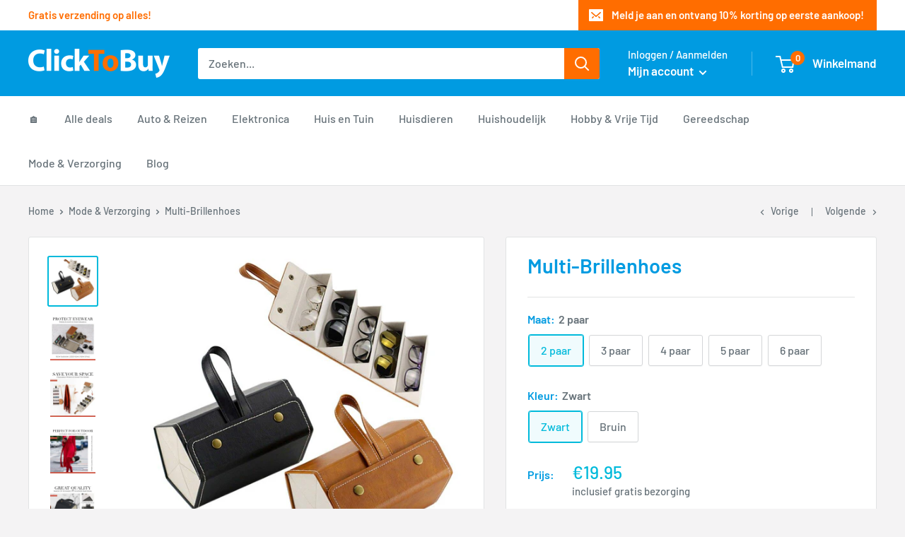

--- FILE ---
content_type: text/html; charset=utf-8
request_url: https://www.clicktobuy.nl/collections/mode-verzorging/products/multi-brillenhoes
body_size: 38168
content:
<!doctype html>

<html class="no-js" lang="nl">
  <head>
    <meta charset="utf-8">
    <meta name="viewport" content="width=device-width, initial-scale=1.0, height=device-height, minimum-scale=1.0, maximum-scale=1.0">
    <meta name="theme-color" content="#00badb"><title>Multi-Brillenhoes
</title><meta name="description" content="Heb jij ook meerdere (zonne-)brillen thuis liggen? Dan herken je het vast wel dat je er af en toe één kwijt bent of dat je er per ongeluk op één gaat zitten. Dat is natuurlijk zonde, daarom introduceren wij onze Multi-Brillenhoes!Met onze Multi-Brillenhoes kan je je (zonne-)brillen netjes opruimen op een handige manier"><meta name="p:domain_verify" content="ce4ddcab0eb93d4eca51451f43b9a4a9"/>
    
    <link rel="canonical" href="https://www.clicktobuy.nl/products/multi-brillenhoes"><link rel="shortcut icon" href="//www.clicktobuy.nl/cdn/shop/files/favicon-96x96_320x320_ba9a12b7-dfe0-4988-9fd3-2087cba99dfd_96x96.png?v=1613713527" type="image/png"><link rel="preload" as="style" href="//www.clicktobuy.nl/cdn/shop/t/5/assets/theme.css?v=132205769949511781891594201735">
    <link rel="preconnect" href="https://cdn.shopify.com">
    <link rel="preconnect" href="https://fonts.shopifycdn.com">
    <link rel="dns-prefetch" href="https://productreviews.shopifycdn.com">
    <link rel="dns-prefetch" href="https://ajax.googleapis.com">
    <link rel="dns-prefetch" href="https://maps.googleapis.com">
    <link rel="dns-prefetch" href="https://maps.gstatic.com">
    <script src="https://ajax.googleapis.com/ajax/libs/jquery/3.4.1/jquery.min.js"></script>

    <meta property="og:type" content="product">
  <meta property="og:title" content="Multi-Brillenhoes"><meta property="og:image" content="http://www.clicktobuy.nl/cdn/shop/products/Multi-Brillenhoes-ClickToBuy_1024x.jpg?v=1629962000">
    <meta property="og:image:secure_url" content="https://www.clicktobuy.nl/cdn/shop/products/Multi-Brillenhoes-ClickToBuy_1024x.jpg?v=1629962000"><meta property="og:image" content="http://www.clicktobuy.nl/cdn/shop/products/Multi-Brillenhoes-ClickToBuy-2_1024x.jpg?v=1629962000">
    <meta property="og:image:secure_url" content="https://www.clicktobuy.nl/cdn/shop/products/Multi-Brillenhoes-ClickToBuy-2_1024x.jpg?v=1629962000"><meta property="og:image" content="http://www.clicktobuy.nl/cdn/shop/products/Multi-Brillenhoes-ClickToBuy-3_1024x.jpg?v=1629962000">
    <meta property="og:image:secure_url" content="https://www.clicktobuy.nl/cdn/shop/products/Multi-Brillenhoes-ClickToBuy-3_1024x.jpg?v=1629962000"><meta property="product:price:amount" content="19.95">
  <meta property="product:price:currency" content="EUR"><meta property="og:description" content="Heb jij ook meerdere (zonne-)brillen thuis liggen? Dan herken je het vast wel dat je er af en toe één kwijt bent of dat je er per ongeluk op één gaat zitten. Dat is natuurlijk zonde, daarom introduceren wij onze Multi-Brillenhoes!Met onze Multi-Brillenhoes kan je je (zonne-)brillen netjes opruimen op een handige manier"><meta property="og:url" content="https://www.clicktobuy.nl/products/multi-brillenhoes">
<meta property="og:site_name" content="ClickToBuy.nl"><meta name="twitter:card" content="summary"><meta name="twitter:title" content="Multi-Brillenhoes">
  <meta name="twitter:description" content="Heb jij ook meerdere (zonne-)brillen thuis liggen? Dan herken je het vast wel dat je er af en toe één kwijt bent of dat je er per ongeluk op één gaat zitten. Dat is natuurlijk zonde, daarom introduceren wij onze Multi-Brillenhoes!Met onze Multi-Brillenhoes kan je je (zonne-)brillen netjes opruimen op een handige manier. De Brillenhoes bestaat namelijk uit verschillende vlakken waar de brillen in passen. Vervolgens kan je de Brillenhoes of inklappen tot een compact pakket of ophangen aan bijvoorbeeld je garderobe. Onze Multi-Brillenhoes zorgt ervoor dat je je brillen op een veilige plek kunt opbergen. Zo raak je nooit meer een bril kwijt of gaat er onverhoopt een kapot.Met onze Multi-Brillenhoes kan je ook andere dingen opbergen, zoals sieraden, haaraccessoires of cosmetica. De keuze is aan jou! Door het compacte design is onze Multi-Brillenhoes ook ideaal om mee te">
  <meta name="twitter:image" content="https://www.clicktobuy.nl/cdn/shop/products/Multi-Brillenhoes-ClickToBuy_600x600_crop_center.jpg?v=1629962000">
    <link rel="preload" href="//www.clicktobuy.nl/cdn/fonts/barlow/barlow_n6.329f582a81f63f125e63c20a5a80ae9477df68e1.woff2" as="font" type="font/woff2" crossorigin>
<link rel="preload" href="//www.clicktobuy.nl/cdn/fonts/barlow/barlow_i6.5a22bd20fb27bad4d7674cc6e666fb9c77d813bb.woff2" as="font" type="font/woff2" crossorigin>
<link rel="preload" href="//www.clicktobuy.nl/cdn/fonts/barlow/barlow_n5.a193a1990790eba0cc5cca569d23799830e90f07.woff2" as="font" type="font/woff2" crossorigin>
<link rel="preload" href="//www.clicktobuy.nl/cdn/fonts/barlow/barlow_n7.691d1d11f150e857dcbc1c10ef03d825bc378d81.woff2" as="font" type="font/woff2" crossorigin>
<link rel="preload" href="//www.clicktobuy.nl/cdn/fonts/barlow/barlow_i5.714d58286997b65cd479af615cfa9bb0a117a573.woff2" as="font" type="font/woff2" crossorigin>
<link rel="preload" href="//www.clicktobuy.nl/cdn/fonts/barlow/barlow_i7.50e19d6cc2ba5146fa437a5a7443c76d5d730103.woff2" as="font" type="font/woff2" crossorigin>
<link rel="preload" href="//www.clicktobuy.nl/cdn/shop/t/5/assets/font-theme-star.woff2?v=176977276741202493121592993285" as="font" type="font/woff2" crossorigin><link rel="preload" href="//www.clicktobuy.nl/cdn/fonts/barlow/barlow_n6.329f582a81f63f125e63c20a5a80ae9477df68e1.woff2" as="font" type="font/woff2" crossorigin><style>
  /* We load the font used for the integration with Shopify Reviews to load our own stars */
  @font-face {
    font-family: "font-theme-star";
    src: url(//www.clicktobuy.nl/cdn/shop/t/5/assets/font-theme-star.eot?v=178649971611478077551592993284);
    src: url(//www.clicktobuy.nl/cdn/shop/t/5/assets/font-theme-star.eot?%23iefix&v=178649971611478077551592993284) format("embedded-opentype"), url(//www.clicktobuy.nl/cdn/shop/t/5/assets/font-theme-star.woff2?v=176977276741202493121592993285) format("woff2"), url(//www.clicktobuy.nl/cdn/shop/t/5/assets/font-theme-star.ttf?v=17527569363257290761592993284) format("truetype");
    font-weight: normal;
    font-style: normal;
    font-display: fallback;
  }

  @font-face {
  font-family: Barlow;
  font-weight: 600;
  font-style: normal;
  font-display: fallback;
  src: url("//www.clicktobuy.nl/cdn/fonts/barlow/barlow_n6.329f582a81f63f125e63c20a5a80ae9477df68e1.woff2") format("woff2"),
       url("//www.clicktobuy.nl/cdn/fonts/barlow/barlow_n6.0163402e36247bcb8b02716880d0b39568412e9e.woff") format("woff");
}

  @font-face {
  font-family: Barlow;
  font-weight: 500;
  font-style: normal;
  font-display: fallback;
  src: url("//www.clicktobuy.nl/cdn/fonts/barlow/barlow_n5.a193a1990790eba0cc5cca569d23799830e90f07.woff2") format("woff2"),
       url("//www.clicktobuy.nl/cdn/fonts/barlow/barlow_n5.ae31c82169b1dc0715609b8cc6a610b917808358.woff") format("woff");
}

@font-face {
  font-family: Barlow;
  font-weight: 600;
  font-style: normal;
  font-display: fallback;
  src: url("//www.clicktobuy.nl/cdn/fonts/barlow/barlow_n6.329f582a81f63f125e63c20a5a80ae9477df68e1.woff2") format("woff2"),
       url("//www.clicktobuy.nl/cdn/fonts/barlow/barlow_n6.0163402e36247bcb8b02716880d0b39568412e9e.woff") format("woff");
}

@font-face {
  font-family: Barlow;
  font-weight: 600;
  font-style: italic;
  font-display: fallback;
  src: url("//www.clicktobuy.nl/cdn/fonts/barlow/barlow_i6.5a22bd20fb27bad4d7674cc6e666fb9c77d813bb.woff2") format("woff2"),
       url("//www.clicktobuy.nl/cdn/fonts/barlow/barlow_i6.1c8787fcb59f3add01a87f21b38c7ef797e3b3a1.woff") format("woff");
}


  @font-face {
  font-family: Barlow;
  font-weight: 700;
  font-style: normal;
  font-display: fallback;
  src: url("//www.clicktobuy.nl/cdn/fonts/barlow/barlow_n7.691d1d11f150e857dcbc1c10ef03d825bc378d81.woff2") format("woff2"),
       url("//www.clicktobuy.nl/cdn/fonts/barlow/barlow_n7.4fdbb1cb7da0e2c2f88492243ffa2b4f91924840.woff") format("woff");
}

  @font-face {
  font-family: Barlow;
  font-weight: 500;
  font-style: italic;
  font-display: fallback;
  src: url("//www.clicktobuy.nl/cdn/fonts/barlow/barlow_i5.714d58286997b65cd479af615cfa9bb0a117a573.woff2") format("woff2"),
       url("//www.clicktobuy.nl/cdn/fonts/barlow/barlow_i5.0120f77e6447d3b5df4bbec8ad8c2d029d87fb21.woff") format("woff");
}

  @font-face {
  font-family: Barlow;
  font-weight: 700;
  font-style: italic;
  font-display: fallback;
  src: url("//www.clicktobuy.nl/cdn/fonts/barlow/barlow_i7.50e19d6cc2ba5146fa437a5a7443c76d5d730103.woff2") format("woff2"),
       url("//www.clicktobuy.nl/cdn/fonts/barlow/barlow_i7.47e9f98f1b094d912e6fd631cc3fe93d9f40964f.woff") format("woff");
}


  :root {
    --default-text-font-size : 15px;
    --base-text-font-size    : 16px;
    --heading-font-family    : Barlow, sans-serif;
    --heading-font-weight    : 600;
    --heading-font-style     : normal;
    --text-font-family       : Barlow, sans-serif;
    --text-font-weight       : 500;
    --text-font-style        : normal;
    --text-font-bolder-weight: 600;
    --text-link-decoration   : underline;

    --text-color               : #677279;
    --text-color-rgb           : 103, 114, 121;
    --heading-color            : #009be1;
    --border-color             : #e1e3e4;
    --border-color-rgb         : 225, 227, 228;
    --form-border-color        : #d4d6d8;
    --accent-color             : #00badb;
    --accent-color-rgb         : 0, 186, 219;
    --link-color               : #00badb;
    --link-color-hover         : #00798e;
    --background               : #f4f3f4;
    --secondary-background     : #ffffff;
    --secondary-background-rgb : 255, 255, 255;
    --accent-background        : rgba(0, 186, 219, 0.08);

    --error-color       : #ff0000;
    --error-background  : rgba(255, 0, 0, 0.07);
    --success-color     : #00aa00;
    --success-background: rgba(0, 170, 0, 0.11);

    --primary-button-background      : #00badb;
    --primary-button-background-rgb  : 0, 186, 219;
    --primary-button-text-color      : #ffffff;
    --secondary-button-background    : #009be1;
    --secondary-button-background-rgb: 0, 155, 225;
    --secondary-button-text-color    : #ffffff;

    --header-background      : #009be1;
    --header-text-color      : #ffffff;
    --header-light-text-color: #ffffff;
    --header-border-color    : rgba(255, 255, 255, 0.3);
    --header-accent-color    : #ff6d00;

    --flickity-arrow-color: #abb1b4;--product-on-sale-accent           : #ff6d00;
    --product-on-sale-accent-rgb       : 255, 109, 0;
    --product-on-sale-color            : #ffffff;
    --product-in-stock-color           : #008a00;
    --product-low-stock-color          : #ff6d00;
    --product-sold-out-color           : #8a9297;
    --product-custom-label-1-background: #008a00;
    --product-custom-label-1-color     : #ffffff;
    --product-custom-label-2-background: #00a500;
    --product-custom-label-2-color     : #ffffff;
    --product-review-star-color        : #ffbd00;

    --mobile-container-gutter : 20px;
    --desktop-container-gutter: 40px;
  }
</style>

<script>
  // IE11 does not have support for CSS variables, so we have to polyfill them
  if (!(((window || {}).CSS || {}).supports && window.CSS.supports('(--a: 0)'))) {
    const script = document.createElement('script');
    script.type = 'text/javascript';
    script.src = 'https://cdn.jsdelivr.net/npm/css-vars-ponyfill@2';
    script.onload = function() {
      cssVars({});
    };

    document.getElementsByTagName('head')[0].appendChild(script);
  }
</script>

    <script>window.performance && window.performance.mark && window.performance.mark('shopify.content_for_header.start');</script><meta name="google-site-verification" content="rakYvNh019qCf4mkIoHm-rYFO7Pp_F04jU4fEZW47JQ">
<meta id="shopify-digital-wallet" name="shopify-digital-wallet" content="/26241268/digital_wallets/dialog">
<meta name="shopify-checkout-api-token" content="f3817528331739da61b68d32ba694bd6">
<link rel="alternate" type="application/json+oembed" href="https://www.clicktobuy.nl/products/multi-brillenhoes.oembed">
<script async="async" src="/checkouts/internal/preloads.js?locale=nl-NL"></script>
<link rel="preconnect" href="https://shop.app" crossorigin="anonymous">
<script async="async" src="https://shop.app/checkouts/internal/preloads.js?locale=nl-NL&shop_id=26241268" crossorigin="anonymous"></script>
<script id="shopify-features" type="application/json">{"accessToken":"f3817528331739da61b68d32ba694bd6","betas":["rich-media-storefront-analytics"],"domain":"www.clicktobuy.nl","predictiveSearch":true,"shopId":26241268,"locale":"nl"}</script>
<script>var Shopify = Shopify || {};
Shopify.shop = "dev-clicktobuy.myshopify.com";
Shopify.locale = "nl";
Shopify.currency = {"active":"EUR","rate":"1.0"};
Shopify.country = "NL";
Shopify.theme = {"name":"ClickToBuy V5.1","id":103053426852,"schema_name":"Warehouse","schema_version":"1.9.9","theme_store_id":871,"role":"main"};
Shopify.theme.handle = "null";
Shopify.theme.style = {"id":null,"handle":null};
Shopify.cdnHost = "www.clicktobuy.nl/cdn";
Shopify.routes = Shopify.routes || {};
Shopify.routes.root = "/";</script>
<script type="module">!function(o){(o.Shopify=o.Shopify||{}).modules=!0}(window);</script>
<script>!function(o){function n(){var o=[];function n(){o.push(Array.prototype.slice.apply(arguments))}return n.q=o,n}var t=o.Shopify=o.Shopify||{};t.loadFeatures=n(),t.autoloadFeatures=n()}(window);</script>
<script>
  window.ShopifyPay = window.ShopifyPay || {};
  window.ShopifyPay.apiHost = "shop.app\/pay";
  window.ShopifyPay.redirectState = null;
</script>
<script id="shop-js-analytics" type="application/json">{"pageType":"product"}</script>
<script defer="defer" async type="module" src="//www.clicktobuy.nl/cdn/shopifycloud/shop-js/modules/v2/client.init-shop-cart-sync_C6i3jkHJ.nl.esm.js"></script>
<script defer="defer" async type="module" src="//www.clicktobuy.nl/cdn/shopifycloud/shop-js/modules/v2/chunk.common_BswcWXXM.esm.js"></script>
<script type="module">
  await import("//www.clicktobuy.nl/cdn/shopifycloud/shop-js/modules/v2/client.init-shop-cart-sync_C6i3jkHJ.nl.esm.js");
await import("//www.clicktobuy.nl/cdn/shopifycloud/shop-js/modules/v2/chunk.common_BswcWXXM.esm.js");

  window.Shopify.SignInWithShop?.initShopCartSync?.({"fedCMEnabled":true,"windoidEnabled":true});

</script>
<script>
  window.Shopify = window.Shopify || {};
  if (!window.Shopify.featureAssets) window.Shopify.featureAssets = {};
  window.Shopify.featureAssets['shop-js'] = {"shop-cart-sync":["modules/v2/client.shop-cart-sync_CZ94901E.nl.esm.js","modules/v2/chunk.common_BswcWXXM.esm.js"],"init-fed-cm":["modules/v2/client.init-fed-cm_Bhxzq1Av.nl.esm.js","modules/v2/chunk.common_BswcWXXM.esm.js"],"init-windoid":["modules/v2/client.init-windoid_DaWlpY2d.nl.esm.js","modules/v2/chunk.common_BswcWXXM.esm.js"],"init-shop-email-lookup-coordinator":["modules/v2/client.init-shop-email-lookup-coordinator_gutOgwhz.nl.esm.js","modules/v2/chunk.common_BswcWXXM.esm.js"],"shop-cash-offers":["modules/v2/client.shop-cash-offers_CvzbeIcj.nl.esm.js","modules/v2/chunk.common_BswcWXXM.esm.js","modules/v2/chunk.modal_DrlAPDrt.esm.js"],"shop-button":["modules/v2/client.shop-button_C6AYsd0g.nl.esm.js","modules/v2/chunk.common_BswcWXXM.esm.js"],"shop-toast-manager":["modules/v2/client.shop-toast-manager_CNZwTRsQ.nl.esm.js","modules/v2/chunk.common_BswcWXXM.esm.js"],"avatar":["modules/v2/client.avatar_BTnouDA3.nl.esm.js"],"pay-button":["modules/v2/client.pay-button_D0CY5Z72.nl.esm.js","modules/v2/chunk.common_BswcWXXM.esm.js"],"init-shop-cart-sync":["modules/v2/client.init-shop-cart-sync_C6i3jkHJ.nl.esm.js","modules/v2/chunk.common_BswcWXXM.esm.js"],"shop-login-button":["modules/v2/client.shop-login-button_9WsqYXnS.nl.esm.js","modules/v2/chunk.common_BswcWXXM.esm.js","modules/v2/chunk.modal_DrlAPDrt.esm.js"],"init-customer-accounts-sign-up":["modules/v2/client.init-customer-accounts-sign-up_CsVy15L-.nl.esm.js","modules/v2/client.shop-login-button_9WsqYXnS.nl.esm.js","modules/v2/chunk.common_BswcWXXM.esm.js","modules/v2/chunk.modal_DrlAPDrt.esm.js"],"init-shop-for-new-customer-accounts":["modules/v2/client.init-shop-for-new-customer-accounts_BGMyI5yD.nl.esm.js","modules/v2/client.shop-login-button_9WsqYXnS.nl.esm.js","modules/v2/chunk.common_BswcWXXM.esm.js","modules/v2/chunk.modal_DrlAPDrt.esm.js"],"init-customer-accounts":["modules/v2/client.init-customer-accounts_BCKHF9sU.nl.esm.js","modules/v2/client.shop-login-button_9WsqYXnS.nl.esm.js","modules/v2/chunk.common_BswcWXXM.esm.js","modules/v2/chunk.modal_DrlAPDrt.esm.js"],"shop-follow-button":["modules/v2/client.shop-follow-button_CcVMvnCK.nl.esm.js","modules/v2/chunk.common_BswcWXXM.esm.js","modules/v2/chunk.modal_DrlAPDrt.esm.js"],"checkout-modal":["modules/v2/client.checkout-modal_DXQEEo_K.nl.esm.js","modules/v2/chunk.common_BswcWXXM.esm.js","modules/v2/chunk.modal_DrlAPDrt.esm.js"],"lead-capture":["modules/v2/client.lead-capture_DIAGFvma.nl.esm.js","modules/v2/chunk.common_BswcWXXM.esm.js","modules/v2/chunk.modal_DrlAPDrt.esm.js"],"shop-login":["modules/v2/client.shop-login_Dqs9bWtE.nl.esm.js","modules/v2/chunk.common_BswcWXXM.esm.js","modules/v2/chunk.modal_DrlAPDrt.esm.js"],"payment-terms":["modules/v2/client.payment-terms_BENis1BN.nl.esm.js","modules/v2/chunk.common_BswcWXXM.esm.js","modules/v2/chunk.modal_DrlAPDrt.esm.js"]};
</script>
<script>(function() {
  var isLoaded = false;
  function asyncLoad() {
    if (isLoaded) return;
    isLoaded = true;
    var urls = ["https:\/\/cdn.recovermycart.com\/scripts\/CartJS_v2.min.js?shop=dev-clicktobuy.myshopify.com\u0026shop=dev-clicktobuy.myshopify.com","https:\/\/bundle.conversionbear.com\/script?app=bundle\u0026shop=dev-clicktobuy.myshopify.com","https:\/\/chimpstatic.com\/mcjs-connected\/js\/users\/728fa92ded8aa866a1e7febe2\/bcaa42e258675dbb7b46cea88.js?shop=dev-clicktobuy.myshopify.com","https:\/\/cdn-01.recovermycart.com\/ExitPopup-4c14d6cd-6558-4806-b938-e8a70f04a1f5.js?ver=039068d6-a44e-4d18-9eaf-b8ded78c521e\u0026shop=dev-clicktobuy.myshopify.com"];
    for (var i = 0; i < urls.length; i++) {
      var s = document.createElement('script');
      s.type = 'text/javascript';
      s.async = true;
      s.src = urls[i];
      var x = document.getElementsByTagName('script')[0];
      x.parentNode.insertBefore(s, x);
    }
  };
  if(window.attachEvent) {
    window.attachEvent('onload', asyncLoad);
  } else {
    window.addEventListener('load', asyncLoad, false);
  }
})();</script>
<script id="__st">var __st={"a":26241268,"offset":3600,"reqid":"6100c897-6ad9-4d25-ba08-20fd28f522e7-1768933654","pageurl":"www.clicktobuy.nl\/collections\/mode-verzorging\/products\/multi-brillenhoes","u":"d4d8462eee54","p":"product","rtyp":"product","rid":6919828078756};</script>
<script>window.ShopifyPaypalV4VisibilityTracking = true;</script>
<script id="captcha-bootstrap">!function(){'use strict';const t='contact',e='account',n='new_comment',o=[[t,t],['blogs',n],['comments',n],[t,'customer']],c=[[e,'customer_login'],[e,'guest_login'],[e,'recover_customer_password'],[e,'create_customer']],r=t=>t.map((([t,e])=>`form[action*='/${t}']:not([data-nocaptcha='true']) input[name='form_type'][value='${e}']`)).join(','),a=t=>()=>t?[...document.querySelectorAll(t)].map((t=>t.form)):[];function s(){const t=[...o],e=r(t);return a(e)}const i='password',u='form_key',d=['recaptcha-v3-token','g-recaptcha-response','h-captcha-response',i],f=()=>{try{return window.sessionStorage}catch{return}},m='__shopify_v',_=t=>t.elements[u];function p(t,e,n=!1){try{const o=window.sessionStorage,c=JSON.parse(o.getItem(e)),{data:r}=function(t){const{data:e,action:n}=t;return t[m]||n?{data:e,action:n}:{data:t,action:n}}(c);for(const[e,n]of Object.entries(r))t.elements[e]&&(t.elements[e].value=n);n&&o.removeItem(e)}catch(o){console.error('form repopulation failed',{error:o})}}const l='form_type',E='cptcha';function T(t){t.dataset[E]=!0}const w=window,h=w.document,L='Shopify',v='ce_forms',y='captcha';let A=!1;((t,e)=>{const n=(g='f06e6c50-85a8-45c8-87d0-21a2b65856fe',I='https://cdn.shopify.com/shopifycloud/storefront-forms-hcaptcha/ce_storefront_forms_captcha_hcaptcha.v1.5.2.iife.js',D={infoText:'Beschermd door hCaptcha',privacyText:'Privacy',termsText:'Voorwaarden'},(t,e,n)=>{const o=w[L][v],c=o.bindForm;if(c)return c(t,g,e,D).then(n);var r;o.q.push([[t,g,e,D],n]),r=I,A||(h.body.append(Object.assign(h.createElement('script'),{id:'captcha-provider',async:!0,src:r})),A=!0)});var g,I,D;w[L]=w[L]||{},w[L][v]=w[L][v]||{},w[L][v].q=[],w[L][y]=w[L][y]||{},w[L][y].protect=function(t,e){n(t,void 0,e),T(t)},Object.freeze(w[L][y]),function(t,e,n,w,h,L){const[v,y,A,g]=function(t,e,n){const i=e?o:[],u=t?c:[],d=[...i,...u],f=r(d),m=r(i),_=r(d.filter((([t,e])=>n.includes(e))));return[a(f),a(m),a(_),s()]}(w,h,L),I=t=>{const e=t.target;return e instanceof HTMLFormElement?e:e&&e.form},D=t=>v().includes(t);t.addEventListener('submit',(t=>{const e=I(t);if(!e)return;const n=D(e)&&!e.dataset.hcaptchaBound&&!e.dataset.recaptchaBound,o=_(e),c=g().includes(e)&&(!o||!o.value);(n||c)&&t.preventDefault(),c&&!n&&(function(t){try{if(!f())return;!function(t){const e=f();if(!e)return;const n=_(t);if(!n)return;const o=n.value;o&&e.removeItem(o)}(t);const e=Array.from(Array(32),(()=>Math.random().toString(36)[2])).join('');!function(t,e){_(t)||t.append(Object.assign(document.createElement('input'),{type:'hidden',name:u})),t.elements[u].value=e}(t,e),function(t,e){const n=f();if(!n)return;const o=[...t.querySelectorAll(`input[type='${i}']`)].map((({name:t})=>t)),c=[...d,...o],r={};for(const[a,s]of new FormData(t).entries())c.includes(a)||(r[a]=s);n.setItem(e,JSON.stringify({[m]:1,action:t.action,data:r}))}(t,e)}catch(e){console.error('failed to persist form',e)}}(e),e.submit())}));const S=(t,e)=>{t&&!t.dataset[E]&&(n(t,e.some((e=>e===t))),T(t))};for(const o of['focusin','change'])t.addEventListener(o,(t=>{const e=I(t);D(e)&&S(e,y())}));const B=e.get('form_key'),M=e.get(l),P=B&&M;t.addEventListener('DOMContentLoaded',(()=>{const t=y();if(P)for(const e of t)e.elements[l].value===M&&p(e,B);[...new Set([...A(),...v().filter((t=>'true'===t.dataset.shopifyCaptcha))])].forEach((e=>S(e,t)))}))}(h,new URLSearchParams(w.location.search),n,t,e,['guest_login'])})(!0,!0)}();</script>
<script integrity="sha256-4kQ18oKyAcykRKYeNunJcIwy7WH5gtpwJnB7kiuLZ1E=" data-source-attribution="shopify.loadfeatures" defer="defer" src="//www.clicktobuy.nl/cdn/shopifycloud/storefront/assets/storefront/load_feature-a0a9edcb.js" crossorigin="anonymous"></script>
<script crossorigin="anonymous" defer="defer" src="//www.clicktobuy.nl/cdn/shopifycloud/storefront/assets/shopify_pay/storefront-65b4c6d7.js?v=20250812"></script>
<script data-source-attribution="shopify.dynamic_checkout.dynamic.init">var Shopify=Shopify||{};Shopify.PaymentButton=Shopify.PaymentButton||{isStorefrontPortableWallets:!0,init:function(){window.Shopify.PaymentButton.init=function(){};var t=document.createElement("script");t.src="https://www.clicktobuy.nl/cdn/shopifycloud/portable-wallets/latest/portable-wallets.nl.js",t.type="module",document.head.appendChild(t)}};
</script>
<script data-source-attribution="shopify.dynamic_checkout.buyer_consent">
  function portableWalletsHideBuyerConsent(e){var t=document.getElementById("shopify-buyer-consent"),n=document.getElementById("shopify-subscription-policy-button");t&&n&&(t.classList.add("hidden"),t.setAttribute("aria-hidden","true"),n.removeEventListener("click",e))}function portableWalletsShowBuyerConsent(e){var t=document.getElementById("shopify-buyer-consent"),n=document.getElementById("shopify-subscription-policy-button");t&&n&&(t.classList.remove("hidden"),t.removeAttribute("aria-hidden"),n.addEventListener("click",e))}window.Shopify?.PaymentButton&&(window.Shopify.PaymentButton.hideBuyerConsent=portableWalletsHideBuyerConsent,window.Shopify.PaymentButton.showBuyerConsent=portableWalletsShowBuyerConsent);
</script>
<script data-source-attribution="shopify.dynamic_checkout.cart.bootstrap">document.addEventListener("DOMContentLoaded",(function(){function t(){return document.querySelector("shopify-accelerated-checkout-cart, shopify-accelerated-checkout")}if(t())Shopify.PaymentButton.init();else{new MutationObserver((function(e,n){t()&&(Shopify.PaymentButton.init(),n.disconnect())})).observe(document.body,{childList:!0,subtree:!0})}}));
</script>
<link id="shopify-accelerated-checkout-styles" rel="stylesheet" media="screen" href="https://www.clicktobuy.nl/cdn/shopifycloud/portable-wallets/latest/accelerated-checkout-backwards-compat.css" crossorigin="anonymous">
<style id="shopify-accelerated-checkout-cart">
        #shopify-buyer-consent {
  margin-top: 1em;
  display: inline-block;
  width: 100%;
}

#shopify-buyer-consent.hidden {
  display: none;
}

#shopify-subscription-policy-button {
  background: none;
  border: none;
  padding: 0;
  text-decoration: underline;
  font-size: inherit;
  cursor: pointer;
}

#shopify-subscription-policy-button::before {
  box-shadow: none;
}

      </style>

<script>window.performance && window.performance.mark && window.performance.mark('shopify.content_for_header.end');</script>

    <link rel="stylesheet" href="//www.clicktobuy.nl/cdn/shop/t/5/assets/theme.css?v=132205769949511781891594201735">

    
  <script type="application/ld+json">
  {
    "@context": "http://schema.org",
    "@type": "Product",
    "offers": [{
          "@type": "Offer",
          "name": "2 paar \/ Zwart",
          "availability":"https://schema.org/InStock",
          "price": 19.95,
          "priceCurrency": "EUR",
          "priceValidUntil": "2026-01-30","sku": "CF844001","url": "/collections/mode-verzorging/products/multi-brillenhoes/products/multi-brillenhoes?variant=40793095504036"
        },
{
          "@type": "Offer",
          "name": "3 paar \/ Zwart",
          "availability":"https://schema.org/InStock",
          "price": 23.95,
          "priceCurrency": "EUR",
          "priceValidUntil": "2026-01-30","sku": "CF845001","url": "/collections/mode-verzorging/products/multi-brillenhoes/products/multi-brillenhoes?variant=40793095536804"
        },
{
          "@type": "Offer",
          "name": "4 paar \/ Zwart",
          "availability":"https://schema.org/InStock",
          "price": 29.95,
          "priceCurrency": "EUR",
          "priceValidUntil": "2026-01-30","sku": "CF846001","url": "/collections/mode-verzorging/products/multi-brillenhoes/products/multi-brillenhoes?variant=40793095569572"
        },
{
          "@type": "Offer",
          "name": "5 paar \/ Zwart",
          "availability":"https://schema.org/InStock",
          "price": 32.95,
          "priceCurrency": "EUR",
          "priceValidUntil": "2026-01-30","sku": "CF847001","url": "/collections/mode-verzorging/products/multi-brillenhoes/products/multi-brillenhoes?variant=40793095602340"
        },
{
          "@type": "Offer",
          "name": "6 paar \/ Zwart",
          "availability":"https://schema.org/InStock",
          "price": 39.95,
          "priceCurrency": "EUR",
          "priceValidUntil": "2026-01-30","sku": "CF848001","url": "/collections/mode-verzorging/products/multi-brillenhoes/products/multi-brillenhoes?variant=40793095635108"
        },
{
          "@type": "Offer",
          "name": "2 paar \/ Bruin",
          "availability":"https://schema.org/InStock",
          "price": 19.95,
          "priceCurrency": "EUR",
          "priceValidUntil": "2026-01-30","sku": "CF844002","url": "/collections/mode-verzorging/products/multi-brillenhoes/products/multi-brillenhoes?variant=40793095667876"
        },
{
          "@type": "Offer",
          "name": "3 paar \/ Bruin",
          "availability":"https://schema.org/InStock",
          "price": 23.95,
          "priceCurrency": "EUR",
          "priceValidUntil": "2026-01-30","sku": "CF845002","url": "/collections/mode-verzorging/products/multi-brillenhoes/products/multi-brillenhoes?variant=40793095700644"
        },
{
          "@type": "Offer",
          "name": "4 paar \/ Bruin",
          "availability":"https://schema.org/InStock",
          "price": 29.95,
          "priceCurrency": "EUR",
          "priceValidUntil": "2026-01-30","sku": "CF846002","url": "/collections/mode-verzorging/products/multi-brillenhoes/products/multi-brillenhoes?variant=40793095733412"
        },
{
          "@type": "Offer",
          "name": "5 paar \/ Bruin",
          "availability":"https://schema.org/InStock",
          "price": 32.95,
          "priceCurrency": "EUR",
          "priceValidUntil": "2026-01-30","sku": "CF847002","url": "/collections/mode-verzorging/products/multi-brillenhoes/products/multi-brillenhoes?variant=40793095766180"
        },
{
          "@type": "Offer",
          "name": "6 paar \/ Bruin",
          "availability":"https://schema.org/InStock",
          "price": 39.95,
          "priceCurrency": "EUR",
          "priceValidUntil": "2026-01-30","sku": "CF848002","url": "/collections/mode-verzorging/products/multi-brillenhoes/products/multi-brillenhoes?variant=40793095831716"
        }
],
    "brand": {
      "name": "ClickToBuy.nl"
    },
    "name": "Multi-Brillenhoes",
    "description": "Heb jij ook meerdere (zonne-)brillen thuis liggen? Dan herken je het vast wel dat je er af en toe één kwijt bent of dat je er per ongeluk op één gaat zitten. Dat is natuurlijk zonde, daarom introduceren wij onze Multi-Brillenhoes!Met onze Multi-Brillenhoes kan je je (zonne-)brillen netjes opruimen op een handige manier. De Brillenhoes bestaat namelijk uit verschillende vlakken waar de brillen in passen. Vervolgens kan je de Brillenhoes of inklappen tot een compact pakket of ophangen aan bijvoorbeeld je garderobe. Onze Multi-Brillenhoes zorgt ervoor dat je je brillen op een veilige plek kunt opbergen. Zo raak je nooit meer een bril kwijt of gaat er onverhoopt een kapot.Met onze Multi-Brillenhoes kan je ook andere dingen opbergen, zoals sieraden, haaraccessoires of cosmetica. De keuze is aan jou! \n Door het compacte design is onze Multi-Brillenhoes ook ideaal om mee te nemen voor op reis. De Brillenhoes past prima in je koffer of reistas en je (zonne-)brillen worden direct goed beschermd. Tot slot is onze Multi-Brillenhoes gemaakt van hoge kwaliteit en duurzame materialen. De hoes ie daarnaast water- en vuilafstotend. Kortom, de perfecte manier om je brillen goed en beschermd op te bergen. Daarom kies je voor onze Multi-Brillenhoes: • Netjes opgeruimd; met onze Multi-Brillenhoes zijn al jouw (zonne-)brillen netjes opgeruimd. • Beschermd opbergen; onze Multi-Brillenhoes beschermt jouw brillen zodat jij er langer van kan genieten. • Andere dingen opbergen; met onze Multi-Brillenhoes kan je ook andere dingen opruimen, bijvoorbeeld sieraden, haaraccessoires of cosmetica. • Ideaal voor op reis; onze Multi-Brillenhoes kan ingeplakt worden tot een compact pakket waardoor die eenvoudig in je koffer of reistas past. • Gemaakt van hoge kwaliteit materialen; onze Multi-Brillenhoes is gemaakt van hoge kwaliteit materialen en is water- en vuilafstotend. SpecificatiesBeschikbaar in verschillende modellen voor 2 tot en met 6 brillen. Afmetingen: 80x60x40cm",
    "category": "154102",
    "url": "/collections/mode-verzorging/products/multi-brillenhoes/products/multi-brillenhoes",
    "sku": "CF844001",
    "image": {
      "@type": "ImageObject",
      "url": "https://www.clicktobuy.nl/cdn/shop/products/Multi-Brillenhoes-ClickToBuy_1024x.jpg?v=1629962000",
      "image": "https://www.clicktobuy.nl/cdn/shop/products/Multi-Brillenhoes-ClickToBuy_1024x.jpg?v=1629962000",
      "name": "Multi-Brillenhoes-ClickToBuy.nl",
      "width": "1024",
      "height": "1024"
    }
  }
  </script>



  <script type="application/ld+json">
  {
    "@context": "http://schema.org",
    "@type": "BreadcrumbList",
  "itemListElement": [{
      "@type": "ListItem",
      "position": 1,
      "name": "Home",
      "item": "https://www.clicktobuy.nl"
    },{
          "@type": "ListItem",
          "position": 2,
          "name": "Mode \u0026 Verzorging",
          "item": "https://www.clicktobuy.nl/collections/mode-verzorging"
        }, {
          "@type": "ListItem",
          "position": 3,
          "name": "Multi-Brillenhoes",
          "item": "https://www.clicktobuy.nl/collections/mode-verzorging/products/multi-brillenhoes"
        }]
  }
  </script>


    <script>
      // This allows to expose several variables to the global scope, to be used in scripts
      window.theme = {
        pageType: "product",
        cartCount: 0,
        moneyFormat: "€{{amount}}",
        moneyWithCurrencyFormat: "€{{amount}} EUR",
        showDiscount: true,
        discountMode: "percentage",
        searchMode: "product",
        cartType: "page"
      };

      window.routes = {
        rootUrl: "\/",
        cartUrl: "\/cart",
        cartAddUrl: "\/cart\/add",
        cartChangeUrl: "\/cart\/change",
        searchUrl: "\/search",
        productRecommendationsUrl: "\/recommendations\/products"
      };

      window.languages = {
        collectionOnSaleLabel: "{{savings}} korting",
        productFormUnavailable: "Niet beschikbaar",
        productFormAddToCart: "In winkelwagen",
        productFormSoldOut: "Uitverkocht",
        shippingEstimatorNoResults: "Geen verzending mogelijk voor jouw adres",
        shippingEstimatorOneResult: "Verzendmogelijkheid voor jouw adres:",
        shippingEstimatorMultipleResults: "Er zijn {{count}} verzendmogelijkheden voor jouw adres:",
        shippingEstimatorErrors: "Er zijn één of meer fouten:"
      };

      window.lazySizesConfig = {
        loadHidden: false,
        hFac: 0.8,
        expFactor: 3,
        customMedia: {
          '--phone': '(max-width: 640px)',
          '--tablet': '(min-width: 641px) and (max-width: 1023px)',
          '--lap': '(min-width: 1024px)'
        }
      };

      document.documentElement.className = document.documentElement.className.replace('no-js', 'js');
    </script><script src="//polyfill-fastly.net/v3/polyfill.min.js?unknown=polyfill&features=fetch,Element.prototype.closest,Element.prototype.matches,Element.prototype.remove,Element.prototype.classList,Array.prototype.includes,Array.prototype.fill,String.prototype.includes,String.prototype.padStart,Object.assign,CustomEvent,Intl,URL,DOMTokenList,IntersectionObserver,IntersectionObserverEntry" defer></script>
    <script src="//www.clicktobuy.nl/cdn/shop/t/5/assets/theme.min.js?v=3057425825751714361592993289" defer></script>
    <script src="//www.clicktobuy.nl/cdn/shop/t/5/assets/custom.js?v=73856274714334160591620206249" defer></script><script>
        (function () {
          window.onpageshow = function() {
            // We force re-freshing the cart content onpageshow, as most browsers will serve a cache copy when hitting the
            // back button, which cause staled data
            document.documentElement.dispatchEvent(new CustomEvent('cart:refresh', {
              bubbles: true,
              detail: {scrollToTop: false}
            }));
          };
        })();
      </script><script>
    jQuery(document).ready(function( $ ){
  // Get page title
  	var pageTitle = $("title").text();
  
  // Change page title on blur
  $(window).blur(function() {
	  $("title").text("Vergeet jouw deal niet! ❤ ");
	});

	// Change page title back on focus
	$(window).focus(function() {
	  $("title").text(pageTitle);
	});
  });
  </script>

<!-- Twitter universal website tag code -->
<script>
!function(e,t,n,s,u,a){e.twq||(s=e.twq=function(){s.exe?s.exe.apply(s,arguments):s.queue.push(arguments);
},s.version='1.1',s.queue=[],u=t.createElement(n),u.async=!0,u.src='//static.ads-twitter.com/uwt.js',
a=t.getElementsByTagName(n)[0],a.parentNode.insertBefore(u,a))}(window,document,'script');
// Insert Twitter Pixel ID and Standard Event data below
twq('init','o5qlb');
twq('track','PageView');
</script>
<!-- End Twitter universal website tag code -->
  
  <link href="https://monorail-edge.shopifysvc.com" rel="dns-prefetch">
<script>(function(){if ("sendBeacon" in navigator && "performance" in window) {try {var session_token_from_headers = performance.getEntriesByType('navigation')[0].serverTiming.find(x => x.name == '_s').description;} catch {var session_token_from_headers = undefined;}var session_cookie_matches = document.cookie.match(/_shopify_s=([^;]*)/);var session_token_from_cookie = session_cookie_matches && session_cookie_matches.length === 2 ? session_cookie_matches[1] : "";var session_token = session_token_from_headers || session_token_from_cookie || "";function handle_abandonment_event(e) {var entries = performance.getEntries().filter(function(entry) {return /monorail-edge.shopifysvc.com/.test(entry.name);});if (!window.abandonment_tracked && entries.length === 0) {window.abandonment_tracked = true;var currentMs = Date.now();var navigation_start = performance.timing.navigationStart;var payload = {shop_id: 26241268,url: window.location.href,navigation_start,duration: currentMs - navigation_start,session_token,page_type: "product"};window.navigator.sendBeacon("https://monorail-edge.shopifysvc.com/v1/produce", JSON.stringify({schema_id: "online_store_buyer_site_abandonment/1.1",payload: payload,metadata: {event_created_at_ms: currentMs,event_sent_at_ms: currentMs}}));}}window.addEventListener('pagehide', handle_abandonment_event);}}());</script>
<script id="web-pixels-manager-setup">(function e(e,d,r,n,o){if(void 0===o&&(o={}),!Boolean(null===(a=null===(i=window.Shopify)||void 0===i?void 0:i.analytics)||void 0===a?void 0:a.replayQueue)){var i,a;window.Shopify=window.Shopify||{};var t=window.Shopify;t.analytics=t.analytics||{};var s=t.analytics;s.replayQueue=[],s.publish=function(e,d,r){return s.replayQueue.push([e,d,r]),!0};try{self.performance.mark("wpm:start")}catch(e){}var l=function(){var e={modern:/Edge?\/(1{2}[4-9]|1[2-9]\d|[2-9]\d{2}|\d{4,})\.\d+(\.\d+|)|Firefox\/(1{2}[4-9]|1[2-9]\d|[2-9]\d{2}|\d{4,})\.\d+(\.\d+|)|Chrom(ium|e)\/(9{2}|\d{3,})\.\d+(\.\d+|)|(Maci|X1{2}).+ Version\/(15\.\d+|(1[6-9]|[2-9]\d|\d{3,})\.\d+)([,.]\d+|)( \(\w+\)|)( Mobile\/\w+|) Safari\/|Chrome.+OPR\/(9{2}|\d{3,})\.\d+\.\d+|(CPU[ +]OS|iPhone[ +]OS|CPU[ +]iPhone|CPU IPhone OS|CPU iPad OS)[ +]+(15[._]\d+|(1[6-9]|[2-9]\d|\d{3,})[._]\d+)([._]\d+|)|Android:?[ /-](13[3-9]|1[4-9]\d|[2-9]\d{2}|\d{4,})(\.\d+|)(\.\d+|)|Android.+Firefox\/(13[5-9]|1[4-9]\d|[2-9]\d{2}|\d{4,})\.\d+(\.\d+|)|Android.+Chrom(ium|e)\/(13[3-9]|1[4-9]\d|[2-9]\d{2}|\d{4,})\.\d+(\.\d+|)|SamsungBrowser\/([2-9]\d|\d{3,})\.\d+/,legacy:/Edge?\/(1[6-9]|[2-9]\d|\d{3,})\.\d+(\.\d+|)|Firefox\/(5[4-9]|[6-9]\d|\d{3,})\.\d+(\.\d+|)|Chrom(ium|e)\/(5[1-9]|[6-9]\d|\d{3,})\.\d+(\.\d+|)([\d.]+$|.*Safari\/(?![\d.]+ Edge\/[\d.]+$))|(Maci|X1{2}).+ Version\/(10\.\d+|(1[1-9]|[2-9]\d|\d{3,})\.\d+)([,.]\d+|)( \(\w+\)|)( Mobile\/\w+|) Safari\/|Chrome.+OPR\/(3[89]|[4-9]\d|\d{3,})\.\d+\.\d+|(CPU[ +]OS|iPhone[ +]OS|CPU[ +]iPhone|CPU IPhone OS|CPU iPad OS)[ +]+(10[._]\d+|(1[1-9]|[2-9]\d|\d{3,})[._]\d+)([._]\d+|)|Android:?[ /-](13[3-9]|1[4-9]\d|[2-9]\d{2}|\d{4,})(\.\d+|)(\.\d+|)|Mobile Safari.+OPR\/([89]\d|\d{3,})\.\d+\.\d+|Android.+Firefox\/(13[5-9]|1[4-9]\d|[2-9]\d{2}|\d{4,})\.\d+(\.\d+|)|Android.+Chrom(ium|e)\/(13[3-9]|1[4-9]\d|[2-9]\d{2}|\d{4,})\.\d+(\.\d+|)|Android.+(UC? ?Browser|UCWEB|U3)[ /]?(15\.([5-9]|\d{2,})|(1[6-9]|[2-9]\d|\d{3,})\.\d+)\.\d+|SamsungBrowser\/(5\.\d+|([6-9]|\d{2,})\.\d+)|Android.+MQ{2}Browser\/(14(\.(9|\d{2,})|)|(1[5-9]|[2-9]\d|\d{3,})(\.\d+|))(\.\d+|)|K[Aa][Ii]OS\/(3\.\d+|([4-9]|\d{2,})\.\d+)(\.\d+|)/},d=e.modern,r=e.legacy,n=navigator.userAgent;return n.match(d)?"modern":n.match(r)?"legacy":"unknown"}(),u="modern"===l?"modern":"legacy",c=(null!=n?n:{modern:"",legacy:""})[u],f=function(e){return[e.baseUrl,"/wpm","/b",e.hashVersion,"modern"===e.buildTarget?"m":"l",".js"].join("")}({baseUrl:d,hashVersion:r,buildTarget:u}),m=function(e){var d=e.version,r=e.bundleTarget,n=e.surface,o=e.pageUrl,i=e.monorailEndpoint;return{emit:function(e){var a=e.status,t=e.errorMsg,s=(new Date).getTime(),l=JSON.stringify({metadata:{event_sent_at_ms:s},events:[{schema_id:"web_pixels_manager_load/3.1",payload:{version:d,bundle_target:r,page_url:o,status:a,surface:n,error_msg:t},metadata:{event_created_at_ms:s}}]});if(!i)return console&&console.warn&&console.warn("[Web Pixels Manager] No Monorail endpoint provided, skipping logging."),!1;try{return self.navigator.sendBeacon.bind(self.navigator)(i,l)}catch(e){}var u=new XMLHttpRequest;try{return u.open("POST",i,!0),u.setRequestHeader("Content-Type","text/plain"),u.send(l),!0}catch(e){return console&&console.warn&&console.warn("[Web Pixels Manager] Got an unhandled error while logging to Monorail."),!1}}}}({version:r,bundleTarget:l,surface:e.surface,pageUrl:self.location.href,monorailEndpoint:e.monorailEndpoint});try{o.browserTarget=l,function(e){var d=e.src,r=e.async,n=void 0===r||r,o=e.onload,i=e.onerror,a=e.sri,t=e.scriptDataAttributes,s=void 0===t?{}:t,l=document.createElement("script"),u=document.querySelector("head"),c=document.querySelector("body");if(l.async=n,l.src=d,a&&(l.integrity=a,l.crossOrigin="anonymous"),s)for(var f in s)if(Object.prototype.hasOwnProperty.call(s,f))try{l.dataset[f]=s[f]}catch(e){}if(o&&l.addEventListener("load",o),i&&l.addEventListener("error",i),u)u.appendChild(l);else{if(!c)throw new Error("Did not find a head or body element to append the script");c.appendChild(l)}}({src:f,async:!0,onload:function(){if(!function(){var e,d;return Boolean(null===(d=null===(e=window.Shopify)||void 0===e?void 0:e.analytics)||void 0===d?void 0:d.initialized)}()){var d=window.webPixelsManager.init(e)||void 0;if(d){var r=window.Shopify.analytics;r.replayQueue.forEach((function(e){var r=e[0],n=e[1],o=e[2];d.publishCustomEvent(r,n,o)})),r.replayQueue=[],r.publish=d.publishCustomEvent,r.visitor=d.visitor,r.initialized=!0}}},onerror:function(){return m.emit({status:"failed",errorMsg:"".concat(f," has failed to load")})},sri:function(e){var d=/^sha384-[A-Za-z0-9+/=]+$/;return"string"==typeof e&&d.test(e)}(c)?c:"",scriptDataAttributes:o}),m.emit({status:"loading"})}catch(e){m.emit({status:"failed",errorMsg:(null==e?void 0:e.message)||"Unknown error"})}}})({shopId: 26241268,storefrontBaseUrl: "https://www.clicktobuy.nl",extensionsBaseUrl: "https://extensions.shopifycdn.com/cdn/shopifycloud/web-pixels-manager",monorailEndpoint: "https://monorail-edge.shopifysvc.com/unstable/produce_batch",surface: "storefront-renderer",enabledBetaFlags: ["2dca8a86"],webPixelsConfigList: [{"id":"1460339013","configuration":"{\"endpoint\":\"https:\\\/\\\/api.parcelpanel.com\",\"debugMode\":\"false\"}","eventPayloadVersion":"v1","runtimeContext":"STRICT","scriptVersion":"f2b9a7bfa08fd9028733e48bf62dd9f1","type":"APP","apiClientId":2681387,"privacyPurposes":["ANALYTICS"],"dataSharingAdjustments":{"protectedCustomerApprovalScopes":["read_customer_address","read_customer_email","read_customer_name","read_customer_personal_data","read_customer_phone"]}},{"id":"988643653","configuration":"{\"config\":\"{\\\"pixel_id\\\":\\\"G-7F52QNJD79\\\",\\\"gtag_events\\\":[{\\\"type\\\":\\\"purchase\\\",\\\"action_label\\\":\\\"G-7F52QNJD79\\\"},{\\\"type\\\":\\\"page_view\\\",\\\"action_label\\\":\\\"G-7F52QNJD79\\\"},{\\\"type\\\":\\\"view_item\\\",\\\"action_label\\\":\\\"G-7F52QNJD79\\\"},{\\\"type\\\":\\\"search\\\",\\\"action_label\\\":\\\"G-7F52QNJD79\\\"},{\\\"type\\\":\\\"add_to_cart\\\",\\\"action_label\\\":\\\"G-7F52QNJD79\\\"},{\\\"type\\\":\\\"begin_checkout\\\",\\\"action_label\\\":\\\"G-7F52QNJD79\\\"},{\\\"type\\\":\\\"add_payment_info\\\",\\\"action_label\\\":\\\"G-7F52QNJD79\\\"}],\\\"enable_monitoring_mode\\\":false}\"}","eventPayloadVersion":"v1","runtimeContext":"OPEN","scriptVersion":"b2a88bafab3e21179ed38636efcd8a93","type":"APP","apiClientId":1780363,"privacyPurposes":[],"dataSharingAdjustments":{"protectedCustomerApprovalScopes":["read_customer_address","read_customer_email","read_customer_name","read_customer_personal_data","read_customer_phone"]}},{"id":"147161413","configuration":"{\"tagID\":\"2612825571942\"}","eventPayloadVersion":"v1","runtimeContext":"STRICT","scriptVersion":"18031546ee651571ed29edbe71a3550b","type":"APP","apiClientId":3009811,"privacyPurposes":["ANALYTICS","MARKETING","SALE_OF_DATA"],"dataSharingAdjustments":{"protectedCustomerApprovalScopes":["read_customer_address","read_customer_email","read_customer_name","read_customer_personal_data","read_customer_phone"]}},{"id":"shopify-app-pixel","configuration":"{}","eventPayloadVersion":"v1","runtimeContext":"STRICT","scriptVersion":"0450","apiClientId":"shopify-pixel","type":"APP","privacyPurposes":["ANALYTICS","MARKETING"]},{"id":"shopify-custom-pixel","eventPayloadVersion":"v1","runtimeContext":"LAX","scriptVersion":"0450","apiClientId":"shopify-pixel","type":"CUSTOM","privacyPurposes":["ANALYTICS","MARKETING"]}],isMerchantRequest: false,initData: {"shop":{"name":"ClickToBuy.nl","paymentSettings":{"currencyCode":"EUR"},"myshopifyDomain":"dev-clicktobuy.myshopify.com","countryCode":"NL","storefrontUrl":"https:\/\/www.clicktobuy.nl"},"customer":null,"cart":null,"checkout":null,"productVariants":[{"price":{"amount":19.95,"currencyCode":"EUR"},"product":{"title":"Multi-Brillenhoes","vendor":"ClickToBuy.nl","id":"6919828078756","untranslatedTitle":"Multi-Brillenhoes","url":"\/products\/multi-brillenhoes","type":"154102"},"id":"40793095504036","image":{"src":"\/\/www.clicktobuy.nl\/cdn\/shop\/products\/Multi-Brillenhoes-ClickToBuy-2-paar-7.jpg?v=1629962000"},"sku":"CF844001","title":"2 paar \/ Zwart","untranslatedTitle":"2 paar \/ Zwart"},{"price":{"amount":23.95,"currencyCode":"EUR"},"product":{"title":"Multi-Brillenhoes","vendor":"ClickToBuy.nl","id":"6919828078756","untranslatedTitle":"Multi-Brillenhoes","url":"\/products\/multi-brillenhoes","type":"154102"},"id":"40793095536804","image":{"src":"\/\/www.clicktobuy.nl\/cdn\/shop\/products\/Multi-Brillenhoes-ClickToBuy-2-paar-7.jpg?v=1629962000"},"sku":"CF845001","title":"3 paar \/ Zwart","untranslatedTitle":"3 paar \/ Zwart"},{"price":{"amount":29.95,"currencyCode":"EUR"},"product":{"title":"Multi-Brillenhoes","vendor":"ClickToBuy.nl","id":"6919828078756","untranslatedTitle":"Multi-Brillenhoes","url":"\/products\/multi-brillenhoes","type":"154102"},"id":"40793095569572","image":{"src":"\/\/www.clicktobuy.nl\/cdn\/shop\/products\/Multi-Brillenhoes-ClickToBuy-2-paar-7.jpg?v=1629962000"},"sku":"CF846001","title":"4 paar \/ Zwart","untranslatedTitle":"4 paar \/ Zwart"},{"price":{"amount":32.95,"currencyCode":"EUR"},"product":{"title":"Multi-Brillenhoes","vendor":"ClickToBuy.nl","id":"6919828078756","untranslatedTitle":"Multi-Brillenhoes","url":"\/products\/multi-brillenhoes","type":"154102"},"id":"40793095602340","image":{"src":"\/\/www.clicktobuy.nl\/cdn\/shop\/products\/Multi-Brillenhoes-ClickToBuy-2-paar-7.jpg?v=1629962000"},"sku":"CF847001","title":"5 paar \/ Zwart","untranslatedTitle":"5 paar \/ Zwart"},{"price":{"amount":39.95,"currencyCode":"EUR"},"product":{"title":"Multi-Brillenhoes","vendor":"ClickToBuy.nl","id":"6919828078756","untranslatedTitle":"Multi-Brillenhoes","url":"\/products\/multi-brillenhoes","type":"154102"},"id":"40793095635108","image":{"src":"\/\/www.clicktobuy.nl\/cdn\/shop\/products\/Multi-Brillenhoes-ClickToBuy-2-paar-7.jpg?v=1629962000"},"sku":"CF848001","title":"6 paar \/ Zwart","untranslatedTitle":"6 paar \/ Zwart"},{"price":{"amount":19.95,"currencyCode":"EUR"},"product":{"title":"Multi-Brillenhoes","vendor":"ClickToBuy.nl","id":"6919828078756","untranslatedTitle":"Multi-Brillenhoes","url":"\/products\/multi-brillenhoes","type":"154102"},"id":"40793095667876","image":{"src":"\/\/www.clicktobuy.nl\/cdn\/shop\/products\/Multi-Brillenhoes-ClickToBuy-2-paar-8.jpg?v=1629962000"},"sku":"CF844002","title":"2 paar \/ Bruin","untranslatedTitle":"2 paar \/ Bruin"},{"price":{"amount":23.95,"currencyCode":"EUR"},"product":{"title":"Multi-Brillenhoes","vendor":"ClickToBuy.nl","id":"6919828078756","untranslatedTitle":"Multi-Brillenhoes","url":"\/products\/multi-brillenhoes","type":"154102"},"id":"40793095700644","image":{"src":"\/\/www.clicktobuy.nl\/cdn\/shop\/products\/Multi-Brillenhoes-ClickToBuy-2-paar-8.jpg?v=1629962000"},"sku":"CF845002","title":"3 paar \/ Bruin","untranslatedTitle":"3 paar \/ Bruin"},{"price":{"amount":29.95,"currencyCode":"EUR"},"product":{"title":"Multi-Brillenhoes","vendor":"ClickToBuy.nl","id":"6919828078756","untranslatedTitle":"Multi-Brillenhoes","url":"\/products\/multi-brillenhoes","type":"154102"},"id":"40793095733412","image":{"src":"\/\/www.clicktobuy.nl\/cdn\/shop\/products\/Multi-Brillenhoes-ClickToBuy-2-paar-8.jpg?v=1629962000"},"sku":"CF846002","title":"4 paar \/ Bruin","untranslatedTitle":"4 paar \/ Bruin"},{"price":{"amount":32.95,"currencyCode":"EUR"},"product":{"title":"Multi-Brillenhoes","vendor":"ClickToBuy.nl","id":"6919828078756","untranslatedTitle":"Multi-Brillenhoes","url":"\/products\/multi-brillenhoes","type":"154102"},"id":"40793095766180","image":{"src":"\/\/www.clicktobuy.nl\/cdn\/shop\/products\/Multi-Brillenhoes-ClickToBuy-2-paar-8.jpg?v=1629962000"},"sku":"CF847002","title":"5 paar \/ Bruin","untranslatedTitle":"5 paar \/ Bruin"},{"price":{"amount":39.95,"currencyCode":"EUR"},"product":{"title":"Multi-Brillenhoes","vendor":"ClickToBuy.nl","id":"6919828078756","untranslatedTitle":"Multi-Brillenhoes","url":"\/products\/multi-brillenhoes","type":"154102"},"id":"40793095831716","image":{"src":"\/\/www.clicktobuy.nl\/cdn\/shop\/products\/Multi-Brillenhoes-ClickToBuy-2-paar-8.jpg?v=1629962000"},"sku":"CF848002","title":"6 paar \/ Bruin","untranslatedTitle":"6 paar \/ Bruin"}],"purchasingCompany":null},},"https://www.clicktobuy.nl/cdn","fcfee988w5aeb613cpc8e4bc33m6693e112",{"modern":"","legacy":""},{"shopId":"26241268","storefrontBaseUrl":"https:\/\/www.clicktobuy.nl","extensionBaseUrl":"https:\/\/extensions.shopifycdn.com\/cdn\/shopifycloud\/web-pixels-manager","surface":"storefront-renderer","enabledBetaFlags":"[\"2dca8a86\"]","isMerchantRequest":"false","hashVersion":"fcfee988w5aeb613cpc8e4bc33m6693e112","publish":"custom","events":"[[\"page_viewed\",{}],[\"product_viewed\",{\"productVariant\":{\"price\":{\"amount\":19.95,\"currencyCode\":\"EUR\"},\"product\":{\"title\":\"Multi-Brillenhoes\",\"vendor\":\"ClickToBuy.nl\",\"id\":\"6919828078756\",\"untranslatedTitle\":\"Multi-Brillenhoes\",\"url\":\"\/products\/multi-brillenhoes\",\"type\":\"154102\"},\"id\":\"40793095504036\",\"image\":{\"src\":\"\/\/www.clicktobuy.nl\/cdn\/shop\/products\/Multi-Brillenhoes-ClickToBuy-2-paar-7.jpg?v=1629962000\"},\"sku\":\"CF844001\",\"title\":\"2 paar \/ Zwart\",\"untranslatedTitle\":\"2 paar \/ Zwart\"}}]]"});</script><script>
  window.ShopifyAnalytics = window.ShopifyAnalytics || {};
  window.ShopifyAnalytics.meta = window.ShopifyAnalytics.meta || {};
  window.ShopifyAnalytics.meta.currency = 'EUR';
  var meta = {"product":{"id":6919828078756,"gid":"gid:\/\/shopify\/Product\/6919828078756","vendor":"ClickToBuy.nl","type":"154102","handle":"multi-brillenhoes","variants":[{"id":40793095504036,"price":1995,"name":"Multi-Brillenhoes - 2 paar \/ Zwart","public_title":"2 paar \/ Zwart","sku":"CF844001"},{"id":40793095536804,"price":2395,"name":"Multi-Brillenhoes - 3 paar \/ Zwart","public_title":"3 paar \/ Zwart","sku":"CF845001"},{"id":40793095569572,"price":2995,"name":"Multi-Brillenhoes - 4 paar \/ Zwart","public_title":"4 paar \/ Zwart","sku":"CF846001"},{"id":40793095602340,"price":3295,"name":"Multi-Brillenhoes - 5 paar \/ Zwart","public_title":"5 paar \/ Zwart","sku":"CF847001"},{"id":40793095635108,"price":3995,"name":"Multi-Brillenhoes - 6 paar \/ Zwart","public_title":"6 paar \/ Zwart","sku":"CF848001"},{"id":40793095667876,"price":1995,"name":"Multi-Brillenhoes - 2 paar \/ Bruin","public_title":"2 paar \/ Bruin","sku":"CF844002"},{"id":40793095700644,"price":2395,"name":"Multi-Brillenhoes - 3 paar \/ Bruin","public_title":"3 paar \/ Bruin","sku":"CF845002"},{"id":40793095733412,"price":2995,"name":"Multi-Brillenhoes - 4 paar \/ Bruin","public_title":"4 paar \/ Bruin","sku":"CF846002"},{"id":40793095766180,"price":3295,"name":"Multi-Brillenhoes - 5 paar \/ Bruin","public_title":"5 paar \/ Bruin","sku":"CF847002"},{"id":40793095831716,"price":3995,"name":"Multi-Brillenhoes - 6 paar \/ Bruin","public_title":"6 paar \/ Bruin","sku":"CF848002"}],"remote":false},"page":{"pageType":"product","resourceType":"product","resourceId":6919828078756,"requestId":"6100c897-6ad9-4d25-ba08-20fd28f522e7-1768933654"}};
  for (var attr in meta) {
    window.ShopifyAnalytics.meta[attr] = meta[attr];
  }
</script>
<script class="analytics">
  (function () {
    var customDocumentWrite = function(content) {
      var jquery = null;

      if (window.jQuery) {
        jquery = window.jQuery;
      } else if (window.Checkout && window.Checkout.$) {
        jquery = window.Checkout.$;
      }

      if (jquery) {
        jquery('body').append(content);
      }
    };

    var hasLoggedConversion = function(token) {
      if (token) {
        return document.cookie.indexOf('loggedConversion=' + token) !== -1;
      }
      return false;
    }

    var setCookieIfConversion = function(token) {
      if (token) {
        var twoMonthsFromNow = new Date(Date.now());
        twoMonthsFromNow.setMonth(twoMonthsFromNow.getMonth() + 2);

        document.cookie = 'loggedConversion=' + token + '; expires=' + twoMonthsFromNow;
      }
    }

    var trekkie = window.ShopifyAnalytics.lib = window.trekkie = window.trekkie || [];
    if (trekkie.integrations) {
      return;
    }
    trekkie.methods = [
      'identify',
      'page',
      'ready',
      'track',
      'trackForm',
      'trackLink'
    ];
    trekkie.factory = function(method) {
      return function() {
        var args = Array.prototype.slice.call(arguments);
        args.unshift(method);
        trekkie.push(args);
        return trekkie;
      };
    };
    for (var i = 0; i < trekkie.methods.length; i++) {
      var key = trekkie.methods[i];
      trekkie[key] = trekkie.factory(key);
    }
    trekkie.load = function(config) {
      trekkie.config = config || {};
      trekkie.config.initialDocumentCookie = document.cookie;
      var first = document.getElementsByTagName('script')[0];
      var script = document.createElement('script');
      script.type = 'text/javascript';
      script.onerror = function(e) {
        var scriptFallback = document.createElement('script');
        scriptFallback.type = 'text/javascript';
        scriptFallback.onerror = function(error) {
                var Monorail = {
      produce: function produce(monorailDomain, schemaId, payload) {
        var currentMs = new Date().getTime();
        var event = {
          schema_id: schemaId,
          payload: payload,
          metadata: {
            event_created_at_ms: currentMs,
            event_sent_at_ms: currentMs
          }
        };
        return Monorail.sendRequest("https://" + monorailDomain + "/v1/produce", JSON.stringify(event));
      },
      sendRequest: function sendRequest(endpointUrl, payload) {
        // Try the sendBeacon API
        if (window && window.navigator && typeof window.navigator.sendBeacon === 'function' && typeof window.Blob === 'function' && !Monorail.isIos12()) {
          var blobData = new window.Blob([payload], {
            type: 'text/plain'
          });

          if (window.navigator.sendBeacon(endpointUrl, blobData)) {
            return true;
          } // sendBeacon was not successful

        } // XHR beacon

        var xhr = new XMLHttpRequest();

        try {
          xhr.open('POST', endpointUrl);
          xhr.setRequestHeader('Content-Type', 'text/plain');
          xhr.send(payload);
        } catch (e) {
          console.log(e);
        }

        return false;
      },
      isIos12: function isIos12() {
        return window.navigator.userAgent.lastIndexOf('iPhone; CPU iPhone OS 12_') !== -1 || window.navigator.userAgent.lastIndexOf('iPad; CPU OS 12_') !== -1;
      }
    };
    Monorail.produce('monorail-edge.shopifysvc.com',
      'trekkie_storefront_load_errors/1.1',
      {shop_id: 26241268,
      theme_id: 103053426852,
      app_name: "storefront",
      context_url: window.location.href,
      source_url: "//www.clicktobuy.nl/cdn/s/trekkie.storefront.cd680fe47e6c39ca5d5df5f0a32d569bc48c0f27.min.js"});

        };
        scriptFallback.async = true;
        scriptFallback.src = '//www.clicktobuy.nl/cdn/s/trekkie.storefront.cd680fe47e6c39ca5d5df5f0a32d569bc48c0f27.min.js';
        first.parentNode.insertBefore(scriptFallback, first);
      };
      script.async = true;
      script.src = '//www.clicktobuy.nl/cdn/s/trekkie.storefront.cd680fe47e6c39ca5d5df5f0a32d569bc48c0f27.min.js';
      first.parentNode.insertBefore(script, first);
    };
    trekkie.load(
      {"Trekkie":{"appName":"storefront","development":false,"defaultAttributes":{"shopId":26241268,"isMerchantRequest":null,"themeId":103053426852,"themeCityHash":"4519405697093010482","contentLanguage":"nl","currency":"EUR","eventMetadataId":"704dd503-67d3-422b-a364-962d0a49a877"},"isServerSideCookieWritingEnabled":true,"monorailRegion":"shop_domain","enabledBetaFlags":["65f19447"]},"Session Attribution":{},"S2S":{"facebookCapiEnabled":true,"source":"trekkie-storefront-renderer","apiClientId":580111}}
    );

    var loaded = false;
    trekkie.ready(function() {
      if (loaded) return;
      loaded = true;

      window.ShopifyAnalytics.lib = window.trekkie;

      var originalDocumentWrite = document.write;
      document.write = customDocumentWrite;
      try { window.ShopifyAnalytics.merchantGoogleAnalytics.call(this); } catch(error) {};
      document.write = originalDocumentWrite;

      window.ShopifyAnalytics.lib.page(null,{"pageType":"product","resourceType":"product","resourceId":6919828078756,"requestId":"6100c897-6ad9-4d25-ba08-20fd28f522e7-1768933654","shopifyEmitted":true});

      var match = window.location.pathname.match(/checkouts\/(.+)\/(thank_you|post_purchase)/)
      var token = match? match[1]: undefined;
      if (!hasLoggedConversion(token)) {
        setCookieIfConversion(token);
        window.ShopifyAnalytics.lib.track("Viewed Product",{"currency":"EUR","variantId":40793095504036,"productId":6919828078756,"productGid":"gid:\/\/shopify\/Product\/6919828078756","name":"Multi-Brillenhoes - 2 paar \/ Zwart","price":"19.95","sku":"CF844001","brand":"ClickToBuy.nl","variant":"2 paar \/ Zwart","category":"154102","nonInteraction":true,"remote":false},undefined,undefined,{"shopifyEmitted":true});
      window.ShopifyAnalytics.lib.track("monorail:\/\/trekkie_storefront_viewed_product\/1.1",{"currency":"EUR","variantId":40793095504036,"productId":6919828078756,"productGid":"gid:\/\/shopify\/Product\/6919828078756","name":"Multi-Brillenhoes - 2 paar \/ Zwart","price":"19.95","sku":"CF844001","brand":"ClickToBuy.nl","variant":"2 paar \/ Zwart","category":"154102","nonInteraction":true,"remote":false,"referer":"https:\/\/www.clicktobuy.nl\/collections\/mode-verzorging\/products\/multi-brillenhoes"});
      }
    });


        var eventsListenerScript = document.createElement('script');
        eventsListenerScript.async = true;
        eventsListenerScript.src = "//www.clicktobuy.nl/cdn/shopifycloud/storefront/assets/shop_events_listener-3da45d37.js";
        document.getElementsByTagName('head')[0].appendChild(eventsListenerScript);

})();</script>
  <script>
  if (!window.ga || (window.ga && typeof window.ga !== 'function')) {
    window.ga = function ga() {
      (window.ga.q = window.ga.q || []).push(arguments);
      if (window.Shopify && window.Shopify.analytics && typeof window.Shopify.analytics.publish === 'function') {
        window.Shopify.analytics.publish("ga_stub_called", {}, {sendTo: "google_osp_migration"});
      }
      console.error("Shopify's Google Analytics stub called with:", Array.from(arguments), "\nSee https://help.shopify.com/manual/promoting-marketing/pixels/pixel-migration#google for more information.");
    };
    if (window.Shopify && window.Shopify.analytics && typeof window.Shopify.analytics.publish === 'function') {
      window.Shopify.analytics.publish("ga_stub_initialized", {}, {sendTo: "google_osp_migration"});
    }
  }
</script>
<script
  defer
  src="https://www.clicktobuy.nl/cdn/shopifycloud/perf-kit/shopify-perf-kit-3.0.4.min.js"
  data-application="storefront-renderer"
  data-shop-id="26241268"
  data-render-region="gcp-us-east1"
  data-page-type="product"
  data-theme-instance-id="103053426852"
  data-theme-name="Warehouse"
  data-theme-version="1.9.9"
  data-monorail-region="shop_domain"
  data-resource-timing-sampling-rate="10"
  data-shs="true"
  data-shs-beacon="true"
  data-shs-export-with-fetch="true"
  data-shs-logs-sample-rate="1"
  data-shs-beacon-endpoint="https://www.clicktobuy.nl/api/collect"
></script>
</head>

  <body class="warehouse--v1 features--animate-zoom template-product " data-instant-intensity="viewport">
    <span class="loading-bar"></span>

    <div id="shopify-section-announcement-bar" class="shopify-section"><section data-section-id="announcement-bar" data-section-type="announcement-bar" data-section-settings='{
    "showNewsletter": true
  }'><div id="announcement-bar-newsletter" class="announcement-bar__newsletter hidden-phone" aria-hidden="true">
        <div class="container">
          <div class="announcement-bar__close-container">
            <button class="announcement-bar__close" data-action="toggle-newsletter"><svg class="icon icon--close" viewBox="0 0 19 19" role="presentation">
      <path d="M9.1923882 8.39339828l7.7781745-7.7781746 1.4142136 1.41421357-7.7781746 7.77817459 7.7781746 7.77817456L16.9705627 19l-7.7781745-7.7781746L1.41421356 19 0 17.5857864l7.7781746-7.77817456L0 2.02943725 1.41421356.61522369 9.1923882 8.39339828z" fill="currentColor" fill-rule="evenodd"></path>
    </svg></button>
          </div>
        </div>

        <div class="container container--extra-narrow">
          <div class="announcement-bar__newsletter-inner"><h2 class="heading h1">Mis geen aanbieding meer!</h2><div class="rte">
                <p>Meld je aan voor onze nieuwsbrief en ontvang 10% korting op je eerste aankoop! Blijf op de hoogte van alle nieuwe acties. Zo ben je er altijd als eerste bij en mis je niets!</p>
              </div><div class="newsletter"><form method="post" action="/contact#newsletter-announcement-bar" id="newsletter-announcement-bar" accept-charset="UTF-8" class="form newsletter__form"><input type="hidden" name="form_type" value="customer" /><input type="hidden" name="utf8" value="✓" /><input type="hidden" name="contact[tags]" value="newsletter">
                  <input type="hidden" name="contact[context]" value="announcement-bar">

                  <div class="form__input-row">
                    <div class="form__input-wrapper form__input-wrapper--labelled">
                      <input type="email" id="announcement[contact][email]" name="contact[email]" class="form__field form__field--text" autofocus required>
                      <label for="announcement[contact][email]" class="form__floating-label">Jouw e-mailadres</label>
                    </div>

                    <button type="submit" class="form__submit button button--primary">Aanmelden</button>
                  </div></form></div>
          </div>
        </div>
      </div><div class="announcement-bar">
      <div class="container">
        <div class="announcement-bar__inner"><p class="announcement-bar__content announcement-bar__content--left">Gratis verzending op alles!</p><button type="button" class="announcement-bar__button hidden-phone" data-action="toggle-newsletter" aria-expanded="false" aria-controls="announcement-bar-newsletter"><svg class="icon icon--newsletter" viewBox="0 0 20 17" role="presentation">
      <path d="M19.1666667 0H.83333333C.37333333 0 0 .37995 0 .85v15.3c0 .47005.37333333.85.83333333.85H19.1666667c.46 0 .8333333-.37995.8333333-.85V.85c0-.47005-.3733333-.85-.8333333-.85zM7.20975004 10.8719018L5.3023283 12.7794369c-.14877889.1487878-.34409888.2235631-.53941886.2235631-.19531999 0-.39063998-.0747753-.53941887-.2235631-.29832076-.2983385-.29832076-.7805633 0-1.0789018L6.1309123 9.793l1.07883774 1.0789018zm8.56950946 1.9075351c-.1487789.1487878-.3440989.2235631-.5394189.2235631-.19532 0-.39064-.0747753-.5394189-.2235631L12.793 10.8719018 13.8718377 9.793l1.9074218 1.9075351c.2983207.2983385.2983207.7805633 0 1.0789018zm.9639048-7.45186267l-6.1248086 5.44429317c-.1706197.1516625-.3946127.2278826-.6186057.2278826-.223993 0-.447986-.0762201-.61860567-.2278826l-6.1248086-5.44429317c-.34211431-.30410267-.34211431-.79564457 0-1.09974723.34211431-.30410267.89509703-.30410267 1.23721134 0L9.99975 9.1222466l5.5062029-4.8944196c.3421143-.30410267.8950971-.30410267 1.2372114 0 .3421143.30410266.3421143.79564456 0 1.09974723z" fill="currentColor"></path>
    </svg>Meld je aan en ontvang 10% korting op eerste aankoop!</button></div>
      </div>
    </div>
  </section>

  <style>
    .announcement-bar {
      background: #ffffff;
      color: #ff6d00;
    }
  </style>

  <script>document.documentElement.style.setProperty('--announcement-bar-button-width', document.querySelector('.announcement-bar__button').clientWidth + 'px');document.documentElement.style.setProperty('--announcement-bar-height', document.getElementById('shopify-section-announcement-bar').clientHeight + 'px');
  </script></div>
<div id="shopify-section-popups" class="shopify-section"><div data-section-id="popups" data-section-type="popups"></div>

</div>
<div id="shopify-section-header" class="shopify-section shopify-section__header"><section data-section-id="header" data-section-type="header" data-section-settings='{
  "navigationLayout": "inline",
  "desktopOpenTrigger": "hover",
  "useStickyHeader": true
}'>
  <header class="header header--inline " role="banner">
    <div class="container">
      <div class="header__inner"><nav class="header__mobile-nav hidden-lap-and-up">
            <button class="header__mobile-nav-toggle icon-state touch-area" data-action="toggle-menu" aria-expanded="false" aria-haspopup="true" aria-controls="mobile-menu" aria-label="Menu openen">
              <span class="icon-state__primary"><svg class="icon icon--hamburger-mobile" viewBox="0 0 20 16" role="presentation">
      <path d="M0 14h20v2H0v-2zM0 0h20v2H0V0zm0 7h20v2H0V7z" fill="currentColor" fill-rule="evenodd"></path>
    </svg></span>
              <span class="icon-state__secondary"><svg class="icon icon--close" viewBox="0 0 19 19" role="presentation">
      <path d="M9.1923882 8.39339828l7.7781745-7.7781746 1.4142136 1.41421357-7.7781746 7.77817459 7.7781746 7.77817456L16.9705627 19l-7.7781745-7.7781746L1.41421356 19 0 17.5857864l7.7781746-7.77817456L0 2.02943725 1.41421356.61522369 9.1923882 8.39339828z" fill="currentColor" fill-rule="evenodd"></path>
    </svg></span>
            </button><div id="mobile-menu" class="mobile-menu" aria-hidden="true"><svg class="icon icon--nav-triangle-borderless" viewBox="0 0 20 9" role="presentation">
      <path d="M.47108938 9c.2694725-.26871321.57077721-.56867841.90388257-.89986354C3.12384116 6.36134886 5.74788116 3.76338565 9.2467995.30653888c.4145057-.4095171 1.0844277-.40860098 1.4977971.00205122L19.4935156 9H.47108938z" fill="#ffffff"></path>
    </svg><div class="mobile-menu__inner">
    <div class="mobile-menu__panel">
      <div class="mobile-menu__section">
        <ul class="mobile-menu__nav" data-type="menu"><li class="mobile-menu__nav-item"><a href="/" class="mobile-menu__nav-link" data-type="menuitem">🏠</a></li><li class="mobile-menu__nav-item"><a href="/collections/alle-deals" class="mobile-menu__nav-link" data-type="menuitem">Alle deals</a></li><li class="mobile-menu__nav-item"><a href="/collections/auto-reizen" class="mobile-menu__nav-link" data-type="menuitem">Auto & Reizen</a></li><li class="mobile-menu__nav-item"><a href="/collections/elektronica" class="mobile-menu__nav-link" data-type="menuitem">Elektronica</a></li><li class="mobile-menu__nav-item"><a href="/collections/huis-en-tuin" class="mobile-menu__nav-link" data-type="menuitem">Huis en Tuin</a></li><li class="mobile-menu__nav-item"><a href="/collections/huisdieren" class="mobile-menu__nav-link" data-type="menuitem">Huisdieren</a></li><li class="mobile-menu__nav-item"><a href="/collections/huishoudelijk" class="mobile-menu__nav-link" data-type="menuitem">Huishoudelijk</a></li><li class="mobile-menu__nav-item"><a href="/collections/hobby-vrije-tijd" class="mobile-menu__nav-link" data-type="menuitem">Hobby & Vrije Tijd</a></li><li class="mobile-menu__nav-item"><a href="/collections/gereedschap" class="mobile-menu__nav-link" data-type="menuitem">Gereedschap</a></li><li class="mobile-menu__nav-item"><a href="/collections/mode-verzorging" class="mobile-menu__nav-link" data-type="menuitem">Mode & Verzorging</a></li><li class="mobile-menu__nav-item"><a href="/blogs/news" class="mobile-menu__nav-link" data-type="menuitem">Blog</a></li></ul>
      </div><div class="mobile-menu__section mobile-menu__section--loose">
          <p class="mobile-menu__section-title heading h5">Hulp nodig?</p><div class="mobile-menu__help-wrapper"><svg class="icon icon--bi-email" viewBox="0 0 22 22" role="presentation">
      <g fill="none" fill-rule="evenodd">
        <path stroke="#00badb" d="M.916667 10.08333367l3.66666667-2.65833334v4.65849997zm20.1666667 0L17.416667 7.42500033v4.65849997z"></path>
        <path stroke="#009be1" stroke-width="2" d="M4.58333367 7.42500033L.916667 10.08333367V21.0833337h20.1666667V10.08333367L17.416667 7.42500033"></path>
        <path stroke="#009be1" stroke-width="2" d="M4.58333367 12.1000003V.916667H17.416667v11.1833333m-16.5-2.01666663L21.0833337 21.0833337m0-11.00000003L11.0000003 15.5833337"></path>
        <path d="M8.25000033 5.50000033h5.49999997M8.25000033 9.166667h5.49999997" stroke="#00badb" stroke-width="2" stroke-linecap="square"></path>
      </g>
    </svg><a href="mailto:info@clicktobuy.nl">info@clicktobuy.nl</a>
            </div></div><div class="mobile-menu__section mobile-menu__section--loose">
          <p class="mobile-menu__section-title heading h5">Volg ons</p><ul class="social-media__item-list social-media__item-list--stack list--unstyled">
    <li class="social-media__item social-media__item--facebook">
      <a href="https://www.facebook.com/ClickToBuy" target="_blank" rel="noopener" aria-label="Volg ons op Facebook"><svg class="icon icon--facebook" viewBox="0 0 30 30">
      <path d="M15 30C6.71572875 30 0 23.2842712 0 15 0 6.71572875 6.71572875 0 15 0c8.2842712 0 15 6.71572875 15 15 0 8.2842712-6.7157288 15-15 15zm3.2142857-17.1429611h-2.1428678v-2.1425646c0-.5852979.8203285-1.07160109 1.0714928-1.07160109h1.071375v-2.1428925h-2.1428678c-2.3564786 0-3.2142536 1.98610393-3.2142536 3.21449359v2.1425646h-1.0714822l.0032143 2.1528011 1.0682679-.0099086v7.499969h3.2142536v-7.499969h2.1428678v-2.1428925z" fill="currentColor" fill-rule="evenodd"></path>
    </svg>Facebook</a>
    </li>

    
<li class="social-media__item social-media__item--instagram">
      <a href="https://www.instagram.com/clicktobuynl/" target="_blank" rel="noopener" aria-label="Volg ons op Instagram"><svg class="icon icon--instagram" role="presentation" viewBox="0 0 30 30">
      <path d="M15 30C6.71572875 30 0 23.2842712 0 15 0 6.71572875 6.71572875 0 15 0c8.2842712 0 15 6.71572875 15 15 0 8.2842712-6.7157288 15-15 15zm.0000159-23.03571429c-2.1823849 0-2.4560363.00925037-3.3131306.0483571-.8553081.03901103-1.4394529.17486384-1.9505835.37352345-.52841925.20532625-.9765517.48009406-1.42331254.926823-.44672894.44676084-.72149675.89489329-.926823 1.42331254-.19865961.5111306-.33451242 1.0952754-.37352345 1.9505835-.03910673.8570943-.0483571 1.1307457-.0483571 3.3131306 0 2.1823531.00925037 2.4560045.0483571 3.3130988.03901103.8553081.17486384 1.4394529.37352345 1.9505835.20532625.5284193.48009406.9765517.926823 1.4233125.44676084.446729.89489329.7214968 1.42331254.9268549.5111306.1986278 1.0952754.3344806 1.9505835.3734916.8570943.0391067 1.1307457.0483571 3.3131306.0483571 2.1823531 0 2.4560045-.0092504 3.3130988-.0483571.8553081-.039011 1.4394529-.1748638 1.9505835-.3734916.5284193-.2053581.9765517-.4801259 1.4233125-.9268549.446729-.4467608.7214968-.8948932.9268549-1.4233125.1986278-.5111306.3344806-1.0952754.3734916-1.9505835.0391067-.8570943.0483571-1.1307457.0483571-3.3130988 0-2.1823849-.0092504-2.4560363-.0483571-3.3131306-.039011-.8553081-.1748638-1.4394529-.3734916-1.9505835-.2053581-.52841925-.4801259-.9765517-.9268549-1.42331254-.4467608-.44672894-.8948932-.72149675-1.4233125-.926823-.5111306-.19865961-1.0952754-.33451242-1.9505835-.37352345-.8570943-.03910673-1.1307457-.0483571-3.3130988-.0483571zm0 1.44787387c2.1456068 0 2.3997686.00819774 3.2471022.04685789.7834742.03572556 1.2089592.1666342 1.4921162.27668167.3750864.14577303.6427729.31990322.9239522.60111439.2812111.28117926.4553413.54886575.6011144.92395217.1100474.283157.2409561.708642.2766816 1.4921162.0386602.8473336.0468579 1.1014954.0468579 3.247134 0 2.1456068-.0081977 2.3997686-.0468579 3.2471022-.0357255.7834742-.1666342 1.2089592-.2766816 1.4921162-.1457731.3750864-.3199033.6427729-.6011144.9239522-.2811793.2812111-.5488658.4553413-.9239522.6011144-.283157.1100474-.708642.2409561-1.4921162.2766816-.847206.0386602-1.1013359.0468579-3.2471022.0468579-2.1457981 0-2.3998961-.0081977-3.247134-.0468579-.7834742-.0357255-1.2089592-.1666342-1.4921162-.2766816-.37508642-.1457731-.64277291-.3199033-.92395217-.6011144-.28117927-.2811793-.45534136-.5488658-.60111439-.9239522-.11004747-.283157-.24095611-.708642-.27668167-1.4921162-.03866015-.8473336-.04685789-1.1014954-.04685789-3.2471022 0-2.1456386.00819774-2.3998004.04685789-3.247134.03572556-.7834742.1666342-1.2089592.27668167-1.4921162.14577303-.37508642.31990322-.64277291.60111439-.92395217.28117926-.28121117.54886575-.45534136.92395217-.60111439.283157-.11004747.708642-.24095611 1.4921162-.27668167.8473336-.03866015 1.1014954-.04685789 3.247134-.04685789zm0 9.26641182c-1.479357 0-2.6785873-1.1992303-2.6785873-2.6785555 0-1.479357 1.1992303-2.6785873 2.6785873-2.6785873 1.4793252 0 2.6785555 1.1992303 2.6785555 2.6785873 0 1.4793252-1.1992303 2.6785555-2.6785555 2.6785555zm0-6.8050167c-2.2790034 0-4.1264612 1.8474578-4.1264612 4.1264612 0 2.2789716 1.8474578 4.1264294 4.1264612 4.1264294 2.2789716 0 4.1264294-1.8474578 4.1264294-4.1264294 0-2.2790034-1.8474578-4.1264612-4.1264294-4.1264612zm5.2537621-.1630297c0-.532566-.431737-.96430298-.964303-.96430298-.532534 0-.964271.43173698-.964271.96430298 0 .5325659.431737.964271.964271.964271.532566 0 .964303-.4317051.964303-.964271z" fill="currentColor" fill-rule="evenodd"></path>
    </svg>Instagram</a>
    </li>

    
<li class="social-media__item social-media__item--pinterest">
      <a href="https://id.pinterest.com/peterclicktobuy/" target="_blank" rel="noopener" aria-label="Volg ons op Pinterest"><svg class="icon icon--pinterest" role="presentation" viewBox="0 0 30 30">
      <path d="M15 30C6.71572875 30 0 23.2842712 0 15 0 6.71572875 6.71572875 0 15 0c8.2842712 0 15 6.71572875 15 15 0 8.2842712-6.7157288 15-15 15zm-.4492946-22.49876954c-.3287968.04238918-.6577148.08477836-.9865116.12714793-.619603.15784625-1.2950238.30765013-1.7959124.60980792-1.3367356.80672832-2.26284291 1.74754848-2.88355361 3.27881599-.1001431.247352-.10374313.4870343-.17702448.7625149-.47574032 1.7840923.36779138 3.6310327 1.39120339 4.2696951.1968419.1231267.6448551.3405257.8093833.0511377.0909873-.1603963.0706852-.3734014.1265202-.5593764.036883-.1231267.1532436-.3547666.1263818-.508219-.0455542-.260514-.316041-.4256572-.4299438-.635367-.230748-.4253041-.2421365-.8027267-.3541701-1.3723228.0084116-.0763633.0168405-.1527266.0253733-.2290899.0340445-.6372108.1384107-1.0968422.3287968-1.5502554.5593198-1.3317775 1.4578212-2.07273488 2.9088231-2.5163011.324591-.09899963 1.2400541-.25867013 1.7200175-.1523539.2867042.05078464.5734084.10156927.8600087.1523539 1.0390064.33760307 1.7953931.9602003 2.2007079 1.9316992.252902.6061594.3275507 1.7651044.1517724 2.5415071-.0833199.3679287-.0705641.6832289-.1770418 1.0168107-.3936666 1.2334841-.9709174 2.3763639-2.2765854 2.6942337-.8613761.2093567-1.5070793-.3321303-1.7200175-.8896824-.0589159-.1545509-.1598205-.4285603-.1011297-.6865243.2277711-1.0010987.5562045-1.8969797.8093661-2.8969995.24115-.9528838-.2166421-1.7048063-.9358863-1.8809146-.8949186-.2192233-1.585328.6350139-1.8211644 1.1943903-.1872881.4442919-.3005678 1.2641823-.1517724 1.8557085.0471811.1874265.2666617.689447.2276672.8640842-.1728187.7731269-.3685356 1.6039823-.5818373 2.3635745-.2219729.7906632-.3415527 1.5999416-.5564641 2.3639276-.098793.3507651-.0955738.7263439-.1770244 1.092821v.5337977c-.0739045.3379758-.0194367.9375444.0505042 1.2703809.0449484.2137505-.0261175.4786388.0758948.6357396.0020943.1140055.0159752.1388388.0506254.2031582.3168026-.0095136.7526829-.8673992.9106342-1.118027.3008274-.477913.5797431-.990879.8093833-1.5506281.2069844-.5042174.2391769-1.0621226.4046917-1.60104.1195798-.3894861.2889369-.843272.328918-1.2707535h.0252521c.065614.2342095.3033024.403727.4805692.5334446.5563429.4077482 1.5137774.7873678 2.5547742.5337977 1.1769151-.2868184 2.1141687-.8571599 2.7317812-1.702982.4549537-.6225776.7983583-1.3445472 1.0624066-2.1600633.1297394-.4011574.156982-.8454494.2529193-1.2711066.2405269-1.0661438-.0797199-2.3511383-.3794396-3.0497261-.9078995-2.11694836-2.8374975-3.32410832-5.918897-3.27881604z" fill="currentColor" fill-rule="evenodd"></path>
    </svg>Pinterest</a>
    </li>

    
<li class="social-media__item social-media__item--youtube">
      <a href="https://www.youtube.com/channel/UCgktIvHqFq57pB-1VJDFyQA" target="_blank" rel="noopener" aria-label="Volg ons op YouTube"><svg class="icon icon--youtube" role="presentation" viewBox="0 0 30 30">
      <path d="M15 30c8.2842712 0 15-6.7157288 15-15 0-8.28427125-6.7157288-15-15-15C6.71572875 0 0 6.71572875 0 15c0 8.2842712 6.71572875 15 15 15zm7.6656364-18.7823145C23 12.443121 23 15 23 15s0 2.5567903-.3343636 3.7824032c-.184.6760565-.7260909 1.208492-1.4145455 1.3892823C20.0033636 20.5 15 20.5 15 20.5s-5.00336364 0-6.25109091-.3283145c-.68836364-.1807903-1.23054545-.7132258-1.41454545-1.3892823C7 17.5567903 7 15 7 15s0-2.556879.33436364-3.7823145c.184-.6761452.72618181-1.2085807 1.41454545-1.38928227C9.99663636 9.5 15 9.5 15 9.5s5.0033636 0 6.2510909.32840323c.6884546.18070157 1.2305455.71313707 1.4145455 1.38928227zm-9.302 6.103758l4.1818181-2.3213548-4.1818181-2.3215322v4.642887z" fill="currentColor" fill-rule="evenodd"></path>
    </svg>YouTube</a>
    </li>

    

  </ul></div></div></div>
</div></nav><div class="header__logo"><a href="/" class="header__logo-link"><img class="header__logo-image"
                   width="800"
                   height="163"
                   src="//www.clicktobuy.nl/cdn/shop/files/d99f26cbe0e9_200x@2x.png?v=1613713229"
                   alt="ClickToBuy.nl"></a></div><div class="header__search-bar-wrapper ">
          <form action="/search" method="get" role="search" class="search-bar"><div class="search-bar__top-wrapper">
              <div class="search-bar__top">
                <input type="hidden" name="type" value="product">
                <input type="hidden" name="options[prefix]" value="last">

                <div class="search-bar__input-wrapper">
                  <input class="search-bar__input" type="text" name="q" autocomplete="off" autocorrect="off" aria-label="Zoeken..." placeholder="Zoeken...">
                  <button type="button" class="search-bar__input-clear hidden-lap-and-up" data-action="clear-input"><svg class="icon icon--close" viewBox="0 0 19 19" role="presentation">
      <path d="M9.1923882 8.39339828l7.7781745-7.7781746 1.4142136 1.41421357-7.7781746 7.77817459 7.7781746 7.77817456L16.9705627 19l-7.7781745-7.7781746L1.41421356 19 0 17.5857864l7.7781746-7.77817456L0 2.02943725 1.41421356.61522369 9.1923882 8.39339828z" fill="currentColor" fill-rule="evenodd"></path>
    </svg></button>
                </div><button type="submit" class="search-bar__submit" aria-label="Zoek"><svg class="icon icon--search" viewBox="0 0 21 21" role="presentation">
      <g stroke-width="2" stroke="currentColor" fill="none" fill-rule="evenodd">
        <path d="M19 19l-5-5" stroke-linecap="square"></path>
        <circle cx="8.5" cy="8.5" r="7.5"></circle>
      </g>
    </svg><svg class="icon icon--search-loader" viewBox="0 0 64 64" role="presentation">
      <path opacity=".4" d="M23.8589104 1.05290547C40.92335108-3.43614731 58.45816642 6.79494359 62.94709453 23.8589104c4.48905278 17.06444068-5.74156424 34.59913135-22.80600493 39.08818413S5.54195825 57.2055303 1.05290547 40.1410896C-3.43602265 23.0771228 6.7944697 5.54195825 23.8589104 1.05290547zM38.6146353 57.1445143c13.8647142-3.64731754 22.17719655-17.89443541 18.529879-31.75914961-3.64743965-13.86517841-17.8944354-22.17719655-31.7591496-18.529879S3.20804604 24.7494569 6.8554857 38.6146353c3.64731753 13.8647142 17.8944354 22.17719655 31.7591496 18.529879z"></path>
      <path d="M1.05290547 40.1410896l5.80258022-1.5264543c3.64731754 13.8647142 17.89443541 22.17719655 31.75914961 18.529879l1.5264543 5.80258023C23.07664892 67.43614731 5.54195825 57.2055303 1.05290547 40.1410896z"></path>
    </svg></button>
              </div>

              <button type="button" class="search-bar__close-button hidden-tablet-and-up" data-action="unfix-search">
                <span class="search-bar__close-text">Sluiten</span>
              </button>
            </div>

            <div class="search-bar__inner">
              <div class="search-bar__inner-animation">
                <div class="search-bar__results" aria-hidden="true">
                  <div class="skeleton-container"><div class="search-bar__result-item search-bar__result-item--skeleton">
                        <div class="search-bar__image-container">
                          <div class="aspect-ratio aspect-ratio--square">
                            <div class="skeleton-image"></div>
                          </div>
                        </div>

                        <div class="search-bar__item-info">
                          <div class="skeleton-paragraph">
                            <div class="skeleton-text"></div>
                            <div class="skeleton-text"></div>
                          </div>
                        </div>
                      </div><div class="search-bar__result-item search-bar__result-item--skeleton">
                        <div class="search-bar__image-container">
                          <div class="aspect-ratio aspect-ratio--square">
                            <div class="skeleton-image"></div>
                          </div>
                        </div>

                        <div class="search-bar__item-info">
                          <div class="skeleton-paragraph">
                            <div class="skeleton-text"></div>
                            <div class="skeleton-text"></div>
                          </div>
                        </div>
                      </div><div class="search-bar__result-item search-bar__result-item--skeleton">
                        <div class="search-bar__image-container">
                          <div class="aspect-ratio aspect-ratio--square">
                            <div class="skeleton-image"></div>
                          </div>
                        </div>

                        <div class="search-bar__item-info">
                          <div class="skeleton-paragraph">
                            <div class="skeleton-text"></div>
                            <div class="skeleton-text"></div>
                          </div>
                        </div>
                      </div></div>

                  <div class="search-bar__results-inner"></div>
                </div></div>
            </div>
          </form>
        </div><div class="header__action-list"><div class="header__action-item hidden-tablet-and-up">
              <a class="header__action-item-link" href="/search" data-action="toggle-search" aria-expanded="false" aria-label="Open zoeken"><svg class="icon icon--search" viewBox="0 0 21 21" role="presentation">
      <g stroke-width="2" stroke="currentColor" fill="none" fill-rule="evenodd">
        <path d="M19 19l-5-5" stroke-linecap="square"></path>
        <circle cx="8.5" cy="8.5" r="7.5"></circle>
      </g>
    </svg></a>
            </div><div class="header__action-item header__action-item--account"><span class="header__action-item-title hidden-pocket hidden-lap">Inloggen / Aanmelden</span><div class="header__action-item-content">
                <a href="/account/login" class="header__action-item-link header__account-icon icon-state hidden-desk" aria-label="Mijn account" aria-controls="account-popover" aria-expanded="false" data-action="toggle-popover" >
                  <span class="icon-state__primary"><svg class="icon icon--account" viewBox="0 0 20 22" role="presentation">
      <path d="M10 13c2.82 0 5.33.64 6.98 1.2A3 3 0 0 1 19 17.02V21H1v-3.97a3 3 0 0 1 2.03-2.84A22.35 22.35 0 0 1 10 13zm0 0c-2.76 0-5-3.24-5-6V6a5 5 0 0 1 10 0v1c0 2.76-2.24 6-5 6z" stroke="currentColor" stroke-width="2" fill="none"></path>
    </svg></span>
                  <span class="icon-state__secondary"><svg class="icon icon--close" viewBox="0 0 19 19" role="presentation">
      <path d="M9.1923882 8.39339828l7.7781745-7.7781746 1.4142136 1.41421357-7.7781746 7.77817459 7.7781746 7.77817456L16.9705627 19l-7.7781745-7.7781746L1.41421356 19 0 17.5857864l7.7781746-7.77817456L0 2.02943725 1.41421356.61522369 9.1923882 8.39339828z" fill="currentColor" fill-rule="evenodd"></path>
    </svg></span>
                </a>

                <a href="/account/login" class="header__action-item-link hidden-pocket hidden-lap" aria-controls="account-popover" aria-expanded="false" data-action="toggle-popover">Mijn account <svg class="icon icon--arrow-bottom" viewBox="0 0 12 8" role="presentation">
      <path stroke="currentColor" stroke-width="2" d="M10 2L6 6 2 2" fill="none" stroke-linecap="square"></path>
    </svg></a>

                <div id="account-popover" class="popover popover--large popover--unlogged" aria-hidden="true"><svg class="icon icon--nav-triangle-borderless" viewBox="0 0 20 9" role="presentation">
      <path d="M.47108938 9c.2694725-.26871321.57077721-.56867841.90388257-.89986354C3.12384116 6.36134886 5.74788116 3.76338565 9.2467995.30653888c.4145057-.4095171 1.0844277-.40860098 1.4977971.00205122L19.4935156 9H.47108938z" fill="#ffffff"></path>
    </svg><div class="popover__panel-list"><div id="header-login-panel" class="popover__panel popover__panel--default is-selected">
                        <div class="popover__inner"><form method="post" action="/account/login" id="header_customer_login" accept-charset="UTF-8" data-login-with-shop-sign-in="true" name="login" class="form"><input type="hidden" name="form_type" value="customer_login" /><input type="hidden" name="utf8" value="✓" /><header class="popover__header">
                              <h2 class="popover__title heading">Inloggen</h2>
                              <p class="popover__legend">Voer jouw e-mailadres en wachtwoord in</p>
                            </header>

                            <div class="form__input-wrapper form__input-wrapper--labelled">
                              <input type="email" id="login-customer[email]" class="form__field form__field--text" name="customer[email]" required="required">
                              <label for="login-customer[email]" class="form__floating-label">E-mailadres</label>
                            </div>

                            <div class="form__input-wrapper form__input-wrapper--labelled">
                              <input type="password" id="login-customer[password]" class="form__field form__field--text" name="customer[password]" required="required" autocomplete="current-password">
                              <label for="login-customer[password]" class="form__floating-label">Wachtwoord</label>
                            </div>

                            <button type="submit" class="form__submit button button--primary button--full">Inloggen</button></form><div class="popover__secondary-action">
                            <p>Nieuwe klant? <button data-action="show-popover-panel" aria-controls="header-register-panel" class="link link--accented">Account aanmaken</button></p>
                            <p>Wachtwoord vergeten? <button data-action="show-popover-panel" aria-controls="header-recover-panel" class="link link--accented">Wachtwoord herstellen</button></p>
                          </div>
                        </div>
                      </div><div id="header-recover-panel" class="popover__panel popover__panel--sliding">
                        <div class="popover__inner"><form method="post" action="/account/recover" accept-charset="UTF-8" name="recover" class="form"><input type="hidden" name="form_type" value="recover_customer_password" /><input type="hidden" name="utf8" value="✓" /><header class="popover__header">
                              <h2 class="popover__title heading">Herstel wachtwoord</h2>
                              <p class="popover__legend">Voer jouw e-mailadres in:</p>
                            </header>

                            <div class="form__input-wrapper form__input-wrapper--labelled">
                              <input type="email" id="recover-customer[recover_email]" class="form__field form__field--text" name="email" required="required">
                              <label for="recover-customer[recover_email]" class="form__floating-label">E-mailadres</label>
                            </div>

                            <button type="submit" class="form__submit button button--primary button--full">Herstellen</button></form><div class="popover__secondary-action">
                            <p>Wachtwoord onthouden? <button data-action="show-popover-panel" aria-controls="header-login-panel" class="link link--accented">Terug naar inloggen</button></p>
                          </div>
                        </div>
                      </div><div id="header-register-panel" class="popover__panel popover__panel--sliding">
                        <div class="popover__inner"><form method="post" action="/account" id="create_customer" accept-charset="UTF-8" data-login-with-shop-sign-up="true" name="create" class="form"><input type="hidden" name="form_type" value="create_customer" /><input type="hidden" name="utf8" value="✓" /><header class="popover__header">
                              <h2 class="popover__title heading">Maak mijn account</h2>
                              <p class="popover__legend">Graag onderstaande informatie invullen:</p>
                            </header>

                            <div class="form__input-wrapper form__input-wrapper--labelled">
                              <input type="text" id="register-customer[first_name]" class="form__field form__field--text" name="customer[first_name]" required="required">
                              <label for="register-customer[first_name]" class="form__floating-label">Voornaam</label>
                            </div>

                            <div class="form__input-wrapper form__input-wrapper--labelled">
                              <input type="text" id="register-customer[last_name]" class="form__field form__field--text" name="customer[last_name]" required="required">
                              <label for="register-customer[last_name]" class="form__floating-label">Achternaam</label>
                            </div>

                            <div class="form__input-wrapper form__input-wrapper--labelled">
                              <input type="email" id="register-customer[email]" class="form__field form__field--text" name="customer[email]" required="required">
                              <label for="register-customer[email]" class="form__floating-label">E-mailadres</label>
                            </div>

                            <div class="form__input-wrapper form__input-wrapper--labelled">
                              <input type="password" id="register-customer[password]" class="form__field form__field--text" name="customer[password]" required="required" autocomplete="new-password">
                              <label for="register-customer[password]" class="form__floating-label">Wachtwoord</label>
                            </div>

                            <button type="submit" class="form__submit button button--primary button--full">Account aanmaken</button></form><div class="popover__secondary-action">
                            <p>Heb je al een account? <button data-action="show-popover-panel" aria-controls="header-login-panel" class="link link--accented">Inloggen</button></p>
                          </div>
                        </div>
                      </div>
                    </div>
                  
                </div>
              </div>
            </div><div class="header__action-item header__action-item--cart">
            <a class="header__action-item-link header__cart-toggle" href="/cart" >
              <div class="header__action-item-content">
                <div class="header__cart-icon icon-state" aria-expanded="false">
                  <span class="icon-state__primary"><svg class="icon icon--cart" viewBox="0 0 27 24" role="presentation">
      <g transform="translate(0 1)" stroke-width="2" stroke="currentColor" fill="none" fill-rule="evenodd">
        <circle stroke-linecap="square" cx="11" cy="20" r="2"></circle>
        <circle stroke-linecap="square" cx="22" cy="20" r="2"></circle>
        <path d="M7.31 5h18.27l-1.44 10H9.78L6.22 0H0"></path>
      </g>
    </svg><span class="header__cart-count">0</span>
                  </span>

                  <span class="icon-state__secondary"><svg class="icon icon--close" viewBox="0 0 19 19" role="presentation">
      <path d="M9.1923882 8.39339828l7.7781745-7.7781746 1.4142136 1.41421357-7.7781746 7.77817459 7.7781746 7.77817456L16.9705627 19l-7.7781745-7.7781746L1.41421356 19 0 17.5857864l7.7781746-7.77817456L0 2.02943725 1.41421356.61522369 9.1923882 8.39339828z" fill="currentColor" fill-rule="evenodd"></path>
    </svg></span>
                </div>

                <span class="hidden-pocket hidden-lap">Winkelmand</span>
              </div>
            </a></div>
        </div>
      </div>
    </div>
  </header><nav class="nav-bar">
      <div class="nav-bar__inner">
        <div class="container">
          <ul class="nav-bar__linklist list--unstyled" data-type="menu"><li class="nav-bar__item"><a href="/" class="nav-bar__link link" data-type="menuitem">🏠</a></li><li class="nav-bar__item"><a href="/collections/alle-deals" class="nav-bar__link link" data-type="menuitem">Alle deals</a></li><li class="nav-bar__item"><a href="/collections/auto-reizen" class="nav-bar__link link" data-type="menuitem">Auto & Reizen</a></li><li class="nav-bar__item"><a href="/collections/elektronica" class="nav-bar__link link" data-type="menuitem">Elektronica</a></li><li class="nav-bar__item"><a href="/collections/huis-en-tuin" class="nav-bar__link link" data-type="menuitem">Huis en Tuin</a></li><li class="nav-bar__item"><a href="/collections/huisdieren" class="nav-bar__link link" data-type="menuitem">Huisdieren</a></li><li class="nav-bar__item"><a href="/collections/huishoudelijk" class="nav-bar__link link" data-type="menuitem">Huishoudelijk</a></li><li class="nav-bar__item"><a href="/collections/hobby-vrije-tijd" class="nav-bar__link link" data-type="menuitem">Hobby & Vrije Tijd</a></li><li class="nav-bar__item"><a href="/collections/gereedschap" class="nav-bar__link link" data-type="menuitem">Gereedschap</a></li><li class="nav-bar__item"><a href="/collections/mode-verzorging" class="nav-bar__link link" data-type="menuitem">Mode & Verzorging</a></li><li class="nav-bar__item"><a href="/blogs/news" class="nav-bar__link link" data-type="menuitem">Blog</a></li></ul>
        </div>
      </div>
    </nav></section>

<style>
  :root {
    --header-is-sticky: 1;
    --header-inline-navigation: 1;
  }

  #shopify-section-header {
    position: relative;
    z-index: 5;position: -webkit-sticky;
      position: sticky;
      top: 0;}.header__logo-image {
      max-width: 150px;
    }

    @media screen and (min-width: 641px) {
      .header__logo-image {
        max-width: 200px;
      }
    }</style>

<script>
  document.documentElement.style.setProperty('--header-height', document.getElementById('shopify-section-header').clientHeight + 'px');
</script>

</div>

    <main id="main" role="main">
      
<!-- amai_stp-added -->
<script>
    if(typeof(Spurit) === 'undefined'){
        var Spurit = {};
    }
    if(!Spurit.QuantityBreaks2){
        Spurit.QuantityBreaks2 = {};
    }
    if(!Spurit.QuantityBreaks2.snippet){
        Spurit.QuantityBreaks2.snippet = {};
    }
    Spurit.QuantityBreaks2.snippet.product = {"id":6919828078756,"title":"Multi-Brillenhoes","handle":"multi-brillenhoes","description":"\u003cp\u003e\u003cbr\u003eHeb jij ook meerdere (zonne-)brillen thuis liggen? Dan herken je het vast wel dat je er af en toe één kwijt bent of dat je er per ongeluk op één gaat zitten. Dat is natuurlijk zonde, daarom introduceren wij onze Multi-Brillenhoes!\u003cbr\u003e\u003cbr\u003eMet onze Multi-Brillenhoes kan je je (zonne-)brillen netjes opruimen op een handige manier. De Brillenhoes bestaat namelijk uit verschillende vlakken waar de brillen in passen. Vervolgens kan je de Brillenhoes of inklappen tot een compact pakket of ophangen aan bijvoorbeeld je garderobe.\u003cbr\u003e \u003cbr\u003eOnze Multi-Brillenhoes zorgt ervoor dat je je brillen op een veilige plek kunt opbergen. Zo raak je nooit meer een bril kwijt of gaat er onverhoopt een kapot.\u003cbr\u003e\u003cspan data-mce-fragment=\"1\"\u003eMet onze Multi-Brillenhoes kan je ook andere dingen opbergen, zoals sieraden, haaraccessoires of cosmetica. De keuze is aan jou!\u003c\/span\u003e \u003cbr\u003e\u003cbr\u003e\u003c\/p\u003e\n\u003cp\u003e\u003cimg data-mce-fragment=\"1\" height=\"380px\" src=\"https:\/\/ae01.alicdn.com\/kf\/H17cf99e51bfc405f8ab0fd4d6c4bc389B.jpg?width=240\u0026amp;height=240\u0026amp;hash=480\" width=\"380px\" style=\"border: none; margin: 0px auto 0px NaNem; padding: 0px; display: block; width: 380px; height: 380px;\" data-mce-style=\"border: none; margin: 0px auto 0px NaNem; padding: 0px; display: block; width: 380px; height: 380px;\" data-mce-src=\"https:\/\/ae01.alicdn.com\/kf\/H17cf99e51bfc405f8ab0fd4d6c4bc389B.jpg?width=240\u0026amp;height=240\u0026amp;hash=480\" slate-data-type=\"image\" data-mce-selected=\"1\"\u003e\u003cbr\u003e \u003cbr\u003eDoor het compacte design is onze Multi-Brillenhoes ook ideaal om mee te nemen voor op reis. De Brillenhoes past prima in je koffer of reistas en je (zonne-)brillen worden direct goed beschermd. Tot slot is onze Multi-Brillenhoes gemaakt van hoge kwaliteit en duurzame materialen. De hoes ie daarnaast water- en vuilafstotend. Kortom, de perfecte manier om je brillen goed en beschermd op te bergen. \u003cbr\u003e\u003cbr\u003e\u003cstrong\u003eDaarom kies je voor onze Multi-Brillenhoes:\u003c\/strong\u003e \u003cbr\u003e\u003cstrong\u003e• Netjes opgeruimd;\u003c\/strong\u003e met onze Multi-Brillenhoes zijn al jouw (zonne-)brillen netjes opgeruimd. \u003cbr\u003e\u003cstrong\u003e• Beschermd opbergen;\u003c\/strong\u003e onze Multi-Brillenhoes beschermt jouw brillen zodat jij er langer van kan genieten. \u003cbr\u003e\u003cstrong\u003e• Andere dingen opbergen;\u003c\/strong\u003e met onze Multi-Brillenhoes kan je ook andere dingen opruimen, bijvoorbeeld sieraden, haaraccessoires of cosmetica. \u003cbr\u003e\u003cstrong\u003e• Ideaal voor op reis;\u003c\/strong\u003e onze Multi-Brillenhoes kan ingeplakt worden tot een compact pakket waardoor die eenvoudig in je koffer of reistas past. \u003cbr\u003e\u003cstrong\u003e• Gemaakt van hoge kwaliteit materialen;\u003c\/strong\u003e onze Multi-Brillenhoes is gemaakt van hoge kwaliteit materialen en is water- en vuilafstotend. \u003cbr\u003e\u003cbr\u003e\u003cstrong\u003eSpecificaties\u003c\/strong\u003e\u003cbr\u003eBeschikbaar in verschillende modellen voor 2 tot en met 6 brillen. \u003cbr data-mce-fragment=\"1\"\u003eAfmetingen: \u003cspan data-mce-fragment=\"1\"\u003e80x60x40cm\u003c\/span\u003e\u003cbr\u003e\u003c\/p\u003e","published_at":"2021-08-25T09:55:39+02:00","created_at":"2021-08-25T09:37:18+02:00","vendor":"ClickToBuy.nl","type":"154102","tags":[],"price":1995,"price_min":1995,"price_max":3995,"available":true,"price_varies":true,"compare_at_price":462,"compare_at_price_min":462,"compare_at_price_max":1270,"compare_at_price_varies":true,"variants":[{"id":40793095504036,"title":"2 paar \/ Zwart","option1":"2 paar","option2":"Zwart","option3":null,"sku":"CF844001","requires_shipping":true,"taxable":false,"featured_image":{"id":30749427564708,"product_id":6919828078756,"position":7,"created_at":"2021-08-26T09:13:12+02:00","updated_at":"2021-08-26T09:13:20+02:00","alt":"5:1216#2 pairs;14:193|5:200004166#3 pairs;14:193|5:200004167#4pairs;14:193|5:200004185#5 pairs;14:193|5:200004186#6 pairs;14:193","width":800,"height":800,"src":"\/\/www.clicktobuy.nl\/cdn\/shop\/products\/Multi-Brillenhoes-ClickToBuy-2-paar-7.jpg?v=1629962000","variant_ids":[40793095504036,40793095536804,40793095569572,40793095602340,40793095635108]},"available":true,"name":"Multi-Brillenhoes - 2 paar \/ Zwart","public_title":"2 paar \/ Zwart","options":["2 paar","Zwart"],"price":1995,"weight":0,"compare_at_price":462,"inventory_management":"shopify","barcode":"","featured_media":{"alt":"5:1216#2 pairs;14:193|5:200004166#3 pairs;14:193|5:200004167#4pairs;14:193|5:200004185#5 pairs;14:193|5:200004186#6 pairs;14:193","id":23101281140900,"position":7,"preview_image":{"aspect_ratio":1.0,"height":800,"width":800,"src":"\/\/www.clicktobuy.nl\/cdn\/shop\/products\/Multi-Brillenhoes-ClickToBuy-2-paar-7.jpg?v=1629962000"}},"requires_selling_plan":false,"selling_plan_allocations":[]},{"id":40793095536804,"title":"3 paar \/ Zwart","option1":"3 paar","option2":"Zwart","option3":null,"sku":"CF845001","requires_shipping":true,"taxable":false,"featured_image":{"id":30749427564708,"product_id":6919828078756,"position":7,"created_at":"2021-08-26T09:13:12+02:00","updated_at":"2021-08-26T09:13:20+02:00","alt":"5:1216#2 pairs;14:193|5:200004166#3 pairs;14:193|5:200004167#4pairs;14:193|5:200004185#5 pairs;14:193|5:200004186#6 pairs;14:193","width":800,"height":800,"src":"\/\/www.clicktobuy.nl\/cdn\/shop\/products\/Multi-Brillenhoes-ClickToBuy-2-paar-7.jpg?v=1629962000","variant_ids":[40793095504036,40793095536804,40793095569572,40793095602340,40793095635108]},"available":true,"name":"Multi-Brillenhoes - 3 paar \/ Zwart","public_title":"3 paar \/ Zwart","options":["3 paar","Zwart"],"price":2395,"weight":0,"compare_at_price":818,"inventory_management":"shopify","barcode":"","featured_media":{"alt":"5:1216#2 pairs;14:193|5:200004166#3 pairs;14:193|5:200004167#4pairs;14:193|5:200004185#5 pairs;14:193|5:200004186#6 pairs;14:193","id":23101281140900,"position":7,"preview_image":{"aspect_ratio":1.0,"height":800,"width":800,"src":"\/\/www.clicktobuy.nl\/cdn\/shop\/products\/Multi-Brillenhoes-ClickToBuy-2-paar-7.jpg?v=1629962000"}},"requires_selling_plan":false,"selling_plan_allocations":[]},{"id":40793095569572,"title":"4 paar \/ Zwart","option1":"4 paar","option2":"Zwart","option3":null,"sku":"CF846001","requires_shipping":true,"taxable":false,"featured_image":{"id":30749427564708,"product_id":6919828078756,"position":7,"created_at":"2021-08-26T09:13:12+02:00","updated_at":"2021-08-26T09:13:20+02:00","alt":"5:1216#2 pairs;14:193|5:200004166#3 pairs;14:193|5:200004167#4pairs;14:193|5:200004185#5 pairs;14:193|5:200004186#6 pairs;14:193","width":800,"height":800,"src":"\/\/www.clicktobuy.nl\/cdn\/shop\/products\/Multi-Brillenhoes-ClickToBuy-2-paar-7.jpg?v=1629962000","variant_ids":[40793095504036,40793095536804,40793095569572,40793095602340,40793095635108]},"available":true,"name":"Multi-Brillenhoes - 4 paar \/ Zwart","public_title":"4 paar \/ Zwart","options":["4 paar","Zwart"],"price":2995,"weight":0,"compare_at_price":1000,"inventory_management":"shopify","barcode":"","featured_media":{"alt":"5:1216#2 pairs;14:193|5:200004166#3 pairs;14:193|5:200004167#4pairs;14:193|5:200004185#5 pairs;14:193|5:200004186#6 pairs;14:193","id":23101281140900,"position":7,"preview_image":{"aspect_ratio":1.0,"height":800,"width":800,"src":"\/\/www.clicktobuy.nl\/cdn\/shop\/products\/Multi-Brillenhoes-ClickToBuy-2-paar-7.jpg?v=1629962000"}},"requires_selling_plan":false,"selling_plan_allocations":[]},{"id":40793095602340,"title":"5 paar \/ Zwart","option1":"5 paar","option2":"Zwart","option3":null,"sku":"CF847001","requires_shipping":true,"taxable":false,"featured_image":{"id":30749427564708,"product_id":6919828078756,"position":7,"created_at":"2021-08-26T09:13:12+02:00","updated_at":"2021-08-26T09:13:20+02:00","alt":"5:1216#2 pairs;14:193|5:200004166#3 pairs;14:193|5:200004167#4pairs;14:193|5:200004185#5 pairs;14:193|5:200004186#6 pairs;14:193","width":800,"height":800,"src":"\/\/www.clicktobuy.nl\/cdn\/shop\/products\/Multi-Brillenhoes-ClickToBuy-2-paar-7.jpg?v=1629962000","variant_ids":[40793095504036,40793095536804,40793095569572,40793095602340,40793095635108]},"available":true,"name":"Multi-Brillenhoes - 5 paar \/ Zwart","public_title":"5 paar \/ Zwart","options":["5 paar","Zwart"],"price":3295,"weight":0,"compare_at_price":1076,"inventory_management":"shopify","barcode":"","featured_media":{"alt":"5:1216#2 pairs;14:193|5:200004166#3 pairs;14:193|5:200004167#4pairs;14:193|5:200004185#5 pairs;14:193|5:200004186#6 pairs;14:193","id":23101281140900,"position":7,"preview_image":{"aspect_ratio":1.0,"height":800,"width":800,"src":"\/\/www.clicktobuy.nl\/cdn\/shop\/products\/Multi-Brillenhoes-ClickToBuy-2-paar-7.jpg?v=1629962000"}},"requires_selling_plan":false,"selling_plan_allocations":[]},{"id":40793095635108,"title":"6 paar \/ Zwart","option1":"6 paar","option2":"Zwart","option3":null,"sku":"CF848001","requires_shipping":true,"taxable":false,"featured_image":{"id":30749427564708,"product_id":6919828078756,"position":7,"created_at":"2021-08-26T09:13:12+02:00","updated_at":"2021-08-26T09:13:20+02:00","alt":"5:1216#2 pairs;14:193|5:200004166#3 pairs;14:193|5:200004167#4pairs;14:193|5:200004185#5 pairs;14:193|5:200004186#6 pairs;14:193","width":800,"height":800,"src":"\/\/www.clicktobuy.nl\/cdn\/shop\/products\/Multi-Brillenhoes-ClickToBuy-2-paar-7.jpg?v=1629962000","variant_ids":[40793095504036,40793095536804,40793095569572,40793095602340,40793095635108]},"available":true,"name":"Multi-Brillenhoes - 6 paar \/ Zwart","public_title":"6 paar \/ Zwart","options":["6 paar","Zwart"],"price":3995,"weight":0,"compare_at_price":1270,"inventory_management":"shopify","barcode":"","featured_media":{"alt":"5:1216#2 pairs;14:193|5:200004166#3 pairs;14:193|5:200004167#4pairs;14:193|5:200004185#5 pairs;14:193|5:200004186#6 pairs;14:193","id":23101281140900,"position":7,"preview_image":{"aspect_ratio":1.0,"height":800,"width":800,"src":"\/\/www.clicktobuy.nl\/cdn\/shop\/products\/Multi-Brillenhoes-ClickToBuy-2-paar-7.jpg?v=1629962000"}},"requires_selling_plan":false,"selling_plan_allocations":[]},{"id":40793095667876,"title":"2 paar \/ Bruin","option1":"2 paar","option2":"Bruin","option3":null,"sku":"CF844002","requires_shipping":true,"taxable":false,"featured_image":{"id":30749428580516,"product_id":6919828078756,"position":8,"created_at":"2021-08-26T09:13:17+02:00","updated_at":"2021-08-26T09:13:20+02:00","alt":"5:1216#2 pairs;14:365458|5:200004166#3 pairs;14:365458|5:200004167#4pairs;14:365458|5:200004185#5 pairs;14:365458|5:200004186#6 pairs;14:365458","width":800,"height":800,"src":"\/\/www.clicktobuy.nl\/cdn\/shop\/products\/Multi-Brillenhoes-ClickToBuy-2-paar-8.jpg?v=1629962000","variant_ids":[40793095667876,40793095700644,40793095733412,40793095766180,40793095831716]},"available":true,"name":"Multi-Brillenhoes - 2 paar \/ Bruin","public_title":"2 paar \/ Bruin","options":["2 paar","Bruin"],"price":1995,"weight":0,"compare_at_price":462,"inventory_management":"shopify","barcode":"","featured_media":{"alt":"5:1216#2 pairs;14:365458|5:200004166#3 pairs;14:365458|5:200004167#4pairs;14:365458|5:200004185#5 pairs;14:365458|5:200004186#6 pairs;14:365458","id":23101282156708,"position":8,"preview_image":{"aspect_ratio":1.0,"height":800,"width":800,"src":"\/\/www.clicktobuy.nl\/cdn\/shop\/products\/Multi-Brillenhoes-ClickToBuy-2-paar-8.jpg?v=1629962000"}},"requires_selling_plan":false,"selling_plan_allocations":[]},{"id":40793095700644,"title":"3 paar \/ Bruin","option1":"3 paar","option2":"Bruin","option3":null,"sku":"CF845002","requires_shipping":true,"taxable":false,"featured_image":{"id":30749428580516,"product_id":6919828078756,"position":8,"created_at":"2021-08-26T09:13:17+02:00","updated_at":"2021-08-26T09:13:20+02:00","alt":"5:1216#2 pairs;14:365458|5:200004166#3 pairs;14:365458|5:200004167#4pairs;14:365458|5:200004185#5 pairs;14:365458|5:200004186#6 pairs;14:365458","width":800,"height":800,"src":"\/\/www.clicktobuy.nl\/cdn\/shop\/products\/Multi-Brillenhoes-ClickToBuy-2-paar-8.jpg?v=1629962000","variant_ids":[40793095667876,40793095700644,40793095733412,40793095766180,40793095831716]},"available":true,"name":"Multi-Brillenhoes - 3 paar \/ Bruin","public_title":"3 paar \/ Bruin","options":["3 paar","Bruin"],"price":2395,"weight":0,"compare_at_price":818,"inventory_management":"shopify","barcode":"","featured_media":{"alt":"5:1216#2 pairs;14:365458|5:200004166#3 pairs;14:365458|5:200004167#4pairs;14:365458|5:200004185#5 pairs;14:365458|5:200004186#6 pairs;14:365458","id":23101282156708,"position":8,"preview_image":{"aspect_ratio":1.0,"height":800,"width":800,"src":"\/\/www.clicktobuy.nl\/cdn\/shop\/products\/Multi-Brillenhoes-ClickToBuy-2-paar-8.jpg?v=1629962000"}},"requires_selling_plan":false,"selling_plan_allocations":[]},{"id":40793095733412,"title":"4 paar \/ Bruin","option1":"4 paar","option2":"Bruin","option3":null,"sku":"CF846002","requires_shipping":true,"taxable":false,"featured_image":{"id":30749428580516,"product_id":6919828078756,"position":8,"created_at":"2021-08-26T09:13:17+02:00","updated_at":"2021-08-26T09:13:20+02:00","alt":"5:1216#2 pairs;14:365458|5:200004166#3 pairs;14:365458|5:200004167#4pairs;14:365458|5:200004185#5 pairs;14:365458|5:200004186#6 pairs;14:365458","width":800,"height":800,"src":"\/\/www.clicktobuy.nl\/cdn\/shop\/products\/Multi-Brillenhoes-ClickToBuy-2-paar-8.jpg?v=1629962000","variant_ids":[40793095667876,40793095700644,40793095733412,40793095766180,40793095831716]},"available":true,"name":"Multi-Brillenhoes - 4 paar \/ Bruin","public_title":"4 paar \/ Bruin","options":["4 paar","Bruin"],"price":2995,"weight":0,"compare_at_price":1000,"inventory_management":"shopify","barcode":"","featured_media":{"alt":"5:1216#2 pairs;14:365458|5:200004166#3 pairs;14:365458|5:200004167#4pairs;14:365458|5:200004185#5 pairs;14:365458|5:200004186#6 pairs;14:365458","id":23101282156708,"position":8,"preview_image":{"aspect_ratio":1.0,"height":800,"width":800,"src":"\/\/www.clicktobuy.nl\/cdn\/shop\/products\/Multi-Brillenhoes-ClickToBuy-2-paar-8.jpg?v=1629962000"}},"requires_selling_plan":false,"selling_plan_allocations":[]},{"id":40793095766180,"title":"5 paar \/ Bruin","option1":"5 paar","option2":"Bruin","option3":null,"sku":"CF847002","requires_shipping":true,"taxable":false,"featured_image":{"id":30749428580516,"product_id":6919828078756,"position":8,"created_at":"2021-08-26T09:13:17+02:00","updated_at":"2021-08-26T09:13:20+02:00","alt":"5:1216#2 pairs;14:365458|5:200004166#3 pairs;14:365458|5:200004167#4pairs;14:365458|5:200004185#5 pairs;14:365458|5:200004186#6 pairs;14:365458","width":800,"height":800,"src":"\/\/www.clicktobuy.nl\/cdn\/shop\/products\/Multi-Brillenhoes-ClickToBuy-2-paar-8.jpg?v=1629962000","variant_ids":[40793095667876,40793095700644,40793095733412,40793095766180,40793095831716]},"available":true,"name":"Multi-Brillenhoes - 5 paar \/ Bruin","public_title":"5 paar \/ Bruin","options":["5 paar","Bruin"],"price":3295,"weight":0,"compare_at_price":1076,"inventory_management":"shopify","barcode":"","featured_media":{"alt":"5:1216#2 pairs;14:365458|5:200004166#3 pairs;14:365458|5:200004167#4pairs;14:365458|5:200004185#5 pairs;14:365458|5:200004186#6 pairs;14:365458","id":23101282156708,"position":8,"preview_image":{"aspect_ratio":1.0,"height":800,"width":800,"src":"\/\/www.clicktobuy.nl\/cdn\/shop\/products\/Multi-Brillenhoes-ClickToBuy-2-paar-8.jpg?v=1629962000"}},"requires_selling_plan":false,"selling_plan_allocations":[]},{"id":40793095831716,"title":"6 paar \/ Bruin","option1":"6 paar","option2":"Bruin","option3":null,"sku":"CF848002","requires_shipping":true,"taxable":false,"featured_image":{"id":30749428580516,"product_id":6919828078756,"position":8,"created_at":"2021-08-26T09:13:17+02:00","updated_at":"2021-08-26T09:13:20+02:00","alt":"5:1216#2 pairs;14:365458|5:200004166#3 pairs;14:365458|5:200004167#4pairs;14:365458|5:200004185#5 pairs;14:365458|5:200004186#6 pairs;14:365458","width":800,"height":800,"src":"\/\/www.clicktobuy.nl\/cdn\/shop\/products\/Multi-Brillenhoes-ClickToBuy-2-paar-8.jpg?v=1629962000","variant_ids":[40793095667876,40793095700644,40793095733412,40793095766180,40793095831716]},"available":true,"name":"Multi-Brillenhoes - 6 paar \/ Bruin","public_title":"6 paar \/ Bruin","options":["6 paar","Bruin"],"price":3995,"weight":0,"compare_at_price":1270,"inventory_management":"shopify","barcode":"","featured_media":{"alt":"5:1216#2 pairs;14:365458|5:200004166#3 pairs;14:365458|5:200004167#4pairs;14:365458|5:200004185#5 pairs;14:365458|5:200004186#6 pairs;14:365458","id":23101282156708,"position":8,"preview_image":{"aspect_ratio":1.0,"height":800,"width":800,"src":"\/\/www.clicktobuy.nl\/cdn\/shop\/products\/Multi-Brillenhoes-ClickToBuy-2-paar-8.jpg?v=1629962000"}},"requires_selling_plan":false,"selling_plan_allocations":[]}],"images":["\/\/www.clicktobuy.nl\/cdn\/shop\/products\/Multi-Brillenhoes-ClickToBuy.jpg?v=1629962000","\/\/www.clicktobuy.nl\/cdn\/shop\/products\/Multi-Brillenhoes-ClickToBuy-2.jpg?v=1629962000","\/\/www.clicktobuy.nl\/cdn\/shop\/products\/Multi-Brillenhoes-ClickToBuy-3.jpg?v=1629962000","\/\/www.clicktobuy.nl\/cdn\/shop\/products\/Multi-Brillenhoes-ClickToBuy-4.jpg?v=1629962000","\/\/www.clicktobuy.nl\/cdn\/shop\/products\/Multi-Brillenhoes-ClickToBuy-5.jpg?v=1629962000","\/\/www.clicktobuy.nl\/cdn\/shop\/products\/Multi-Brillenhoes-ClickToBuy-6.jpg?v=1629962000","\/\/www.clicktobuy.nl\/cdn\/shop\/products\/Multi-Brillenhoes-ClickToBuy-2-paar-7.jpg?v=1629962000","\/\/www.clicktobuy.nl\/cdn\/shop\/products\/Multi-Brillenhoes-ClickToBuy-2-paar-8.jpg?v=1629962000"],"featured_image":"\/\/www.clicktobuy.nl\/cdn\/shop\/products\/Multi-Brillenhoes-ClickToBuy.jpg?v=1629962000","options":["Maat","Kleur"],"media":[{"alt":"Multi-Brillenhoes-ClickToBuy.nl","id":23101274914980,"position":1,"preview_image":{"aspect_ratio":1.0,"height":1000,"width":1000,"src":"\/\/www.clicktobuy.nl\/cdn\/shop\/products\/Multi-Brillenhoes-ClickToBuy.jpg?v=1629962000"},"aspect_ratio":1.0,"height":1000,"media_type":"image","src":"\/\/www.clicktobuy.nl\/cdn\/shop\/products\/Multi-Brillenhoes-ClickToBuy.jpg?v=1629962000","width":1000},{"alt":"Multi-Brillenhoes-ClickToBuy.nl","id":23101275832484,"position":2,"preview_image":{"aspect_ratio":1.0,"height":1000,"width":1000,"src":"\/\/www.clicktobuy.nl\/cdn\/shop\/products\/Multi-Brillenhoes-ClickToBuy-2.jpg?v=1629962000"},"aspect_ratio":1.0,"height":1000,"media_type":"image","src":"\/\/www.clicktobuy.nl\/cdn\/shop\/products\/Multi-Brillenhoes-ClickToBuy-2.jpg?v=1629962000","width":1000},{"alt":"Multi-Brillenhoes-ClickToBuy.nl","id":23101277274276,"position":3,"preview_image":{"aspect_ratio":1.0,"height":1000,"width":1000,"src":"\/\/www.clicktobuy.nl\/cdn\/shop\/products\/Multi-Brillenhoes-ClickToBuy-3.jpg?v=1629962000"},"aspect_ratio":1.0,"height":1000,"media_type":"image","src":"\/\/www.clicktobuy.nl\/cdn\/shop\/products\/Multi-Brillenhoes-ClickToBuy-3.jpg?v=1629962000","width":1000},{"alt":"Multi-Brillenhoes-ClickToBuy.nl","id":23101278290084,"position":4,"preview_image":{"aspect_ratio":1.0,"height":1000,"width":1000,"src":"\/\/www.clicktobuy.nl\/cdn\/shop\/products\/Multi-Brillenhoes-ClickToBuy-4.jpg?v=1629962000"},"aspect_ratio":1.0,"height":1000,"media_type":"image","src":"\/\/www.clicktobuy.nl\/cdn\/shop\/products\/Multi-Brillenhoes-ClickToBuy-4.jpg?v=1629962000","width":1000},{"alt":"Multi-Brillenhoes-ClickToBuy.nl","id":23101279371428,"position":5,"preview_image":{"aspect_ratio":1.0,"height":1000,"width":1000,"src":"\/\/www.clicktobuy.nl\/cdn\/shop\/products\/Multi-Brillenhoes-ClickToBuy-5.jpg?v=1629962000"},"aspect_ratio":1.0,"height":1000,"media_type":"image","src":"\/\/www.clicktobuy.nl\/cdn\/shop\/products\/Multi-Brillenhoes-ClickToBuy-5.jpg?v=1629962000","width":1000},{"alt":"Multi-Brillenhoes-ClickToBuy.nl","id":23101279961252,"position":6,"preview_image":{"aspect_ratio":1.0,"height":1000,"width":1000,"src":"\/\/www.clicktobuy.nl\/cdn\/shop\/products\/Multi-Brillenhoes-ClickToBuy-6.jpg?v=1629962000"},"aspect_ratio":1.0,"height":1000,"media_type":"image","src":"\/\/www.clicktobuy.nl\/cdn\/shop\/products\/Multi-Brillenhoes-ClickToBuy-6.jpg?v=1629962000","width":1000},{"alt":"5:1216#2 pairs;14:193|5:200004166#3 pairs;14:193|5:200004167#4pairs;14:193|5:200004185#5 pairs;14:193|5:200004186#6 pairs;14:193","id":23101281140900,"position":7,"preview_image":{"aspect_ratio":1.0,"height":800,"width":800,"src":"\/\/www.clicktobuy.nl\/cdn\/shop\/products\/Multi-Brillenhoes-ClickToBuy-2-paar-7.jpg?v=1629962000"},"aspect_ratio":1.0,"height":800,"media_type":"image","src":"\/\/www.clicktobuy.nl\/cdn\/shop\/products\/Multi-Brillenhoes-ClickToBuy-2-paar-7.jpg?v=1629962000","width":800},{"alt":"5:1216#2 pairs;14:365458|5:200004166#3 pairs;14:365458|5:200004167#4pairs;14:365458|5:200004185#5 pairs;14:365458|5:200004186#6 pairs;14:365458","id":23101282156708,"position":8,"preview_image":{"aspect_ratio":1.0,"height":800,"width":800,"src":"\/\/www.clicktobuy.nl\/cdn\/shop\/products\/Multi-Brillenhoes-ClickToBuy-2-paar-8.jpg?v=1629962000"},"aspect_ratio":1.0,"height":800,"media_type":"image","src":"\/\/www.clicktobuy.nl\/cdn\/shop\/products\/Multi-Brillenhoes-ClickToBuy-2-paar-8.jpg?v=1629962000","width":800}],"requires_selling_plan":false,"selling_plan_groups":[],"content":"\u003cp\u003e\u003cbr\u003eHeb jij ook meerdere (zonne-)brillen thuis liggen? Dan herken je het vast wel dat je er af en toe één kwijt bent of dat je er per ongeluk op één gaat zitten. Dat is natuurlijk zonde, daarom introduceren wij onze Multi-Brillenhoes!\u003cbr\u003e\u003cbr\u003eMet onze Multi-Brillenhoes kan je je (zonne-)brillen netjes opruimen op een handige manier. De Brillenhoes bestaat namelijk uit verschillende vlakken waar de brillen in passen. Vervolgens kan je de Brillenhoes of inklappen tot een compact pakket of ophangen aan bijvoorbeeld je garderobe.\u003cbr\u003e \u003cbr\u003eOnze Multi-Brillenhoes zorgt ervoor dat je je brillen op een veilige plek kunt opbergen. Zo raak je nooit meer een bril kwijt of gaat er onverhoopt een kapot.\u003cbr\u003e\u003cspan data-mce-fragment=\"1\"\u003eMet onze Multi-Brillenhoes kan je ook andere dingen opbergen, zoals sieraden, haaraccessoires of cosmetica. De keuze is aan jou!\u003c\/span\u003e \u003cbr\u003e\u003cbr\u003e\u003c\/p\u003e\n\u003cp\u003e\u003cimg data-mce-fragment=\"1\" height=\"380px\" src=\"https:\/\/ae01.alicdn.com\/kf\/H17cf99e51bfc405f8ab0fd4d6c4bc389B.jpg?width=240\u0026amp;height=240\u0026amp;hash=480\" width=\"380px\" style=\"border: none; margin: 0px auto 0px NaNem; padding: 0px; display: block; width: 380px; height: 380px;\" data-mce-style=\"border: none; margin: 0px auto 0px NaNem; padding: 0px; display: block; width: 380px; height: 380px;\" data-mce-src=\"https:\/\/ae01.alicdn.com\/kf\/H17cf99e51bfc405f8ab0fd4d6c4bc389B.jpg?width=240\u0026amp;height=240\u0026amp;hash=480\" slate-data-type=\"image\" data-mce-selected=\"1\"\u003e\u003cbr\u003e \u003cbr\u003eDoor het compacte design is onze Multi-Brillenhoes ook ideaal om mee te nemen voor op reis. De Brillenhoes past prima in je koffer of reistas en je (zonne-)brillen worden direct goed beschermd. Tot slot is onze Multi-Brillenhoes gemaakt van hoge kwaliteit en duurzame materialen. De hoes ie daarnaast water- en vuilafstotend. Kortom, de perfecte manier om je brillen goed en beschermd op te bergen. \u003cbr\u003e\u003cbr\u003e\u003cstrong\u003eDaarom kies je voor onze Multi-Brillenhoes:\u003c\/strong\u003e \u003cbr\u003e\u003cstrong\u003e• Netjes opgeruimd;\u003c\/strong\u003e met onze Multi-Brillenhoes zijn al jouw (zonne-)brillen netjes opgeruimd. \u003cbr\u003e\u003cstrong\u003e• Beschermd opbergen;\u003c\/strong\u003e onze Multi-Brillenhoes beschermt jouw brillen zodat jij er langer van kan genieten. \u003cbr\u003e\u003cstrong\u003e• Andere dingen opbergen;\u003c\/strong\u003e met onze Multi-Brillenhoes kan je ook andere dingen opruimen, bijvoorbeeld sieraden, haaraccessoires of cosmetica. \u003cbr\u003e\u003cstrong\u003e• Ideaal voor op reis;\u003c\/strong\u003e onze Multi-Brillenhoes kan ingeplakt worden tot een compact pakket waardoor die eenvoudig in je koffer of reistas past. \u003cbr\u003e\u003cstrong\u003e• Gemaakt van hoge kwaliteit materialen;\u003c\/strong\u003e onze Multi-Brillenhoes is gemaakt van hoge kwaliteit materialen en is water- en vuilafstotend. \u003cbr\u003e\u003cbr\u003e\u003cstrong\u003eSpecificaties\u003c\/strong\u003e\u003cbr\u003eBeschikbaar in verschillende modellen voor 2 tot en met 6 brillen. \u003cbr data-mce-fragment=\"1\"\u003eAfmetingen: \u003cspan data-mce-fragment=\"1\"\u003e80x60x40cm\u003c\/span\u003e\u003cbr\u003e\u003c\/p\u003e"};
</script>

<!-- /amai_stp-added -->

<!-- spurit_stp-added -->
<!-- "snippets/spurit_stp-product-snippet.liquid" was not rendered, the associated app was uninstalled -->
<!-- /spurit_stp-added --><div id="shopify-section-product-template" class="shopify-section"><section data-section-id="product-template" data-section-type="product" data-section-settings='{
  "showShippingEstimator": false,
  "showQuantitySelector": true,
  "showPaymentButton": false,
  "showInventoryQuantity": false,
  "lowInventoryThreshold": 59,
  "galleryTransitionEffect": "fade",
  "enableImageZoom": true,
  "zoomEffect": "outside",
  "enableVideoLooping": false,
  "productOptions": [&quot;Maat&quot;,&quot;Kleur&quot;],
  "enableHistoryState": true,
  "infoOverflowScroll": true,
  "isQuickView": false
}'><div class="container container--flush">
      <div class="page__sub-header">
        <nav aria-label="Breadcrumb" class="breadcrumb">
          <ol class="breadcrumb__list">
            <li class="breadcrumb__item">
              <a class="breadcrumb__link link" href="/">Home</a><svg class="icon icon--arrow-right" viewBox="0 0 8 12" role="presentation">
      <path stroke="currentColor" stroke-width="2" d="M2 2l4 4-4 4" fill="none" stroke-linecap="square"></path>
    </svg></li>

            <li class="breadcrumb__item"><a class="breadcrumb__link link" href="/collections/mode-verzorging">Mode & Verzorging</a><svg class="icon icon--arrow-right" viewBox="0 0 8 12" role="presentation">
      <path stroke="currentColor" stroke-width="2" d="M2 2l4 4-4 4" fill="none" stroke-linecap="square"></path>
    </svg></li>

            <li class="breadcrumb__item">
              <span class="breadcrumb__link" aria-current="page">Multi-Brillenhoes</span>
            </li>
          </ol>
        </nav><div class="page__navigation"><span class="page__navigation-item page__navigation-item--prev">
                <a href="/collections/mode-verzorging/products/roberto-enretti-weekendtas" class="link" rel="prev"><svg class="icon icon--arrow-left" viewBox="0 0 8 12" role="presentation">
      <path stroke="currentColor" stroke-width="2" d="M6 10L2 6l4-4" fill="none" stroke-linecap="square"></path>
    </svg>Vorige</a>
              </span><span class="page__navigation-item page__navigation-item--next">
                <a href="/collections/mode-verzorging/products/strikloze-veters" class="link" rel="next">Volgende<svg class="icon icon--arrow-right" viewBox="0 0 8 12" role="presentation">
      <path stroke="currentColor" stroke-width="2" d="M2 2l4 4-4 4" fill="none" stroke-linecap="square"></path>
    </svg></a>
              </span></div></div>

      <div class="product-block-list product-block-list--medium">
        <div class="product-block-list__wrapper"><div class="product-block-list__item product-block-list__item--gallery">
              <div class="card">
    <div class="card__section card__section--tight">
      <div class="product-gallery product-gallery--with-thumbnails"><div class="product-gallery__carousel-wrapper">
          <div class="product-gallery__carousel product-gallery__carousel--zoomable" data-media-count="8" data-initial-media-id="23101274914980"><div class="product-gallery__carousel-item is-selected " tabindex="-1" data-media-id="23101274914980" data-media-type="image"  ><div class="product-gallery__size-limiter" style="max-width: 1000px"><div class="aspect-ratio" style="padding-bottom: 100.0%">
                        <img class="product-gallery__image lazyload image--fade-in" data-src="//www.clicktobuy.nl/cdn/shop/products/Multi-Brillenhoes-ClickToBuy_{width}x.jpg?v=1629962000" data-widths="[400,500,600,700,800,900,1000]" data-sizes="auto" data-zoom="//www.clicktobuy.nl/cdn/shop/products/Multi-Brillenhoes-ClickToBuy_1600x.jpg?v=1629962000" alt="Multi-Brillenhoes-ClickToBuy.nl">

                        <noscript>
                          <img src="//www.clicktobuy.nl/cdn/shop/products/Multi-Brillenhoes-ClickToBuy_800x.jpg?v=1629962000" alt="Multi-Brillenhoes-ClickToBuy.nl">
                        </noscript>
                      </div>
                    </div></div><div class="product-gallery__carousel-item  " tabindex="-1" data-media-id="23101275832484" data-media-type="image"  ><div class="product-gallery__size-limiter" style="max-width: 1000px"><div class="aspect-ratio" style="padding-bottom: 100.0%">
                        <img class="product-gallery__image lazyload image--fade-in" data-src="//www.clicktobuy.nl/cdn/shop/products/Multi-Brillenhoes-ClickToBuy-2_{width}x.jpg?v=1629962000" data-widths="[400,500,600,700,800,900,1000]" data-sizes="auto" data-zoom="//www.clicktobuy.nl/cdn/shop/products/Multi-Brillenhoes-ClickToBuy-2_1600x.jpg?v=1629962000" alt="Multi-Brillenhoes-ClickToBuy.nl">

                        <noscript>
                          <img src="//www.clicktobuy.nl/cdn/shop/products/Multi-Brillenhoes-ClickToBuy-2_800x.jpg?v=1629962000" alt="Multi-Brillenhoes-ClickToBuy.nl">
                        </noscript>
                      </div>
                    </div></div><div class="product-gallery__carousel-item  " tabindex="-1" data-media-id="23101277274276" data-media-type="image"  ><div class="product-gallery__size-limiter" style="max-width: 1000px"><div class="aspect-ratio" style="padding-bottom: 100.0%">
                        <img class="product-gallery__image lazyload image--fade-in" data-src="//www.clicktobuy.nl/cdn/shop/products/Multi-Brillenhoes-ClickToBuy-3_{width}x.jpg?v=1629962000" data-widths="[400,500,600,700,800,900,1000]" data-sizes="auto" data-zoom="//www.clicktobuy.nl/cdn/shop/products/Multi-Brillenhoes-ClickToBuy-3_1600x.jpg?v=1629962000" alt="Multi-Brillenhoes-ClickToBuy.nl">

                        <noscript>
                          <img src="//www.clicktobuy.nl/cdn/shop/products/Multi-Brillenhoes-ClickToBuy-3_800x.jpg?v=1629962000" alt="Multi-Brillenhoes-ClickToBuy.nl">
                        </noscript>
                      </div>
                    </div></div><div class="product-gallery__carousel-item  " tabindex="-1" data-media-id="23101278290084" data-media-type="image"  ><div class="product-gallery__size-limiter" style="max-width: 1000px"><div class="aspect-ratio" style="padding-bottom: 100.0%">
                        <img class="product-gallery__image lazyload image--fade-in" data-src="//www.clicktobuy.nl/cdn/shop/products/Multi-Brillenhoes-ClickToBuy-4_{width}x.jpg?v=1629962000" data-widths="[400,500,600,700,800,900,1000]" data-sizes="auto" data-zoom="//www.clicktobuy.nl/cdn/shop/products/Multi-Brillenhoes-ClickToBuy-4_1600x.jpg?v=1629962000" alt="Multi-Brillenhoes-ClickToBuy.nl">

                        <noscript>
                          <img src="//www.clicktobuy.nl/cdn/shop/products/Multi-Brillenhoes-ClickToBuy-4_800x.jpg?v=1629962000" alt="Multi-Brillenhoes-ClickToBuy.nl">
                        </noscript>
                      </div>
                    </div></div><div class="product-gallery__carousel-item  " tabindex="-1" data-media-id="23101279371428" data-media-type="image"  ><div class="product-gallery__size-limiter" style="max-width: 1000px"><div class="aspect-ratio" style="padding-bottom: 100.0%">
                        <img class="product-gallery__image lazyload image--fade-in" data-src="//www.clicktobuy.nl/cdn/shop/products/Multi-Brillenhoes-ClickToBuy-5_{width}x.jpg?v=1629962000" data-widths="[400,500,600,700,800,900,1000]" data-sizes="auto" data-zoom="//www.clicktobuy.nl/cdn/shop/products/Multi-Brillenhoes-ClickToBuy-5_1600x.jpg?v=1629962000" alt="Multi-Brillenhoes-ClickToBuy.nl">

                        <noscript>
                          <img src="//www.clicktobuy.nl/cdn/shop/products/Multi-Brillenhoes-ClickToBuy-5_800x.jpg?v=1629962000" alt="Multi-Brillenhoes-ClickToBuy.nl">
                        </noscript>
                      </div>
                    </div></div><div class="product-gallery__carousel-item  " tabindex="-1" data-media-id="23101279961252" data-media-type="image"  ><div class="product-gallery__size-limiter" style="max-width: 1000px"><div class="aspect-ratio" style="padding-bottom: 100.0%">
                        <img class="product-gallery__image lazyload image--fade-in" data-src="//www.clicktobuy.nl/cdn/shop/products/Multi-Brillenhoes-ClickToBuy-6_{width}x.jpg?v=1629962000" data-widths="[400,500,600,700,800,900,1000]" data-sizes="auto" data-zoom="//www.clicktobuy.nl/cdn/shop/products/Multi-Brillenhoes-ClickToBuy-6_1600x.jpg?v=1629962000" alt="Multi-Brillenhoes-ClickToBuy.nl">

                        <noscript>
                          <img src="//www.clicktobuy.nl/cdn/shop/products/Multi-Brillenhoes-ClickToBuy-6_800x.jpg?v=1629962000" alt="Multi-Brillenhoes-ClickToBuy.nl">
                        </noscript>
                      </div>
                    </div></div><div class="product-gallery__carousel-item  " tabindex="-1" data-media-id="23101281140900" data-media-type="image"  data-group-name="6 pairs;14:193" data-group-value="6 pairs;14:193"><div class="product-gallery__size-limiter" style="max-width: 800px"><div class="aspect-ratio" style="padding-bottom: 100.0%">
                        <img class="product-gallery__image lazyload image--fade-in" data-src="//www.clicktobuy.nl/cdn/shop/products/Multi-Brillenhoes-ClickToBuy-2-paar-7_{width}x.jpg?v=1629962000" data-widths="[400,500,600,700,800]" data-sizes="auto" data-zoom="//www.clicktobuy.nl/cdn/shop/products/Multi-Brillenhoes-ClickToBuy-2-paar-7_1600x.jpg?v=1629962000" alt="Multi-Brillenhoes">

                        <noscript>
                          <img src="//www.clicktobuy.nl/cdn/shop/products/Multi-Brillenhoes-ClickToBuy-2-paar-7_800x.jpg?v=1629962000" alt="Multi-Brillenhoes">
                        </noscript>
                      </div>
                    </div></div><div class="product-gallery__carousel-item  " tabindex="-1" data-media-id="23101282156708" data-media-type="image"  data-group-name="6 pairs;14:365458" data-group-value="6 pairs;14:365458"><div class="product-gallery__size-limiter" style="max-width: 800px"><div class="aspect-ratio" style="padding-bottom: 100.0%">
                        <img class="product-gallery__image lazyload image--fade-in" data-src="//www.clicktobuy.nl/cdn/shop/products/Multi-Brillenhoes-ClickToBuy-2-paar-8_{width}x.jpg?v=1629962000" data-widths="[400,500,600,700,800]" data-sizes="auto" data-zoom="//www.clicktobuy.nl/cdn/shop/products/Multi-Brillenhoes-ClickToBuy-2-paar-8_1600x.jpg?v=1629962000" alt="Multi-Brillenhoes">

                        <noscript>
                          <img src="//www.clicktobuy.nl/cdn/shop/products/Multi-Brillenhoes-ClickToBuy-2-paar-8_800x.jpg?v=1629962000" alt="Multi-Brillenhoes">
                        </noscript>
                      </div>
                    </div></div></div><span class="product-gallery__zoom-notice"><svg class="icon icon--zoom" viewBox="0 0 10 10" role="presentation">
      <path d="M7.58801492 6.8808396L9.999992 9.292784l-.70716.707208-2.41193007-2.41199543C6.15725808 8.15916409 5.24343297 8.50004 4.25 8.50004c-2.347188 0-4.249968-1.902876-4.249968-4.2501C.000032 1.902704 1.902812.000128 4.25.000128c2.347176 0 4.249956 1.902576 4.249956 4.249812 0 .99341752-.34083418 1.90724151-.91194108 2.6308996zM4.25.999992C2.455064.999992.999992 2.454944.999992 4.24994c0 1.794984 1.455072 3.249936 3.250008 3.249936 1.794924 0 3.249996-1.454952 3.249996-3.249936C7.499996 2.454944 6.044924.999992 4.25.999992z" fill="currentColor" fill-rule="evenodd"></path>
    </svg> Beweeg over de foto om in te zoomen</span></div><div class="scroller">
            <div class="scroller__inner">
              <div class="product-gallery__thumbnail-list"><a href="//www.clicktobuy.nl/cdn/shop/products/Multi-Brillenhoes-ClickToBuy_1024x.jpg?v=1629962000" class="product-gallery__thumbnail is-nav-selected " data-media-id="23101274914980" ><div class="aspect-ratio" style="padding-bottom: 100.0%">
                      <img class="image--fade-in lazyload" data-src="//www.clicktobuy.nl/cdn/shop/products/Multi-Brillenhoes-ClickToBuy_130x.jpg?v=1629962000" alt="Multi-Brillenhoes-ClickToBuy.nl">
                    </div>
                  </a><a href="//www.clicktobuy.nl/cdn/shop/products/Multi-Brillenhoes-ClickToBuy-2_1024x.jpg?v=1629962000" class="product-gallery__thumbnail  " data-media-id="23101275832484" ><div class="aspect-ratio" style="padding-bottom: 100.0%">
                      <img class="image--fade-in lazyload" data-src="//www.clicktobuy.nl/cdn/shop/products/Multi-Brillenhoes-ClickToBuy-2_130x.jpg?v=1629962000" alt="Multi-Brillenhoes-ClickToBuy.nl">
                    </div>
                  </a><a href="//www.clicktobuy.nl/cdn/shop/products/Multi-Brillenhoes-ClickToBuy-3_1024x.jpg?v=1629962000" class="product-gallery__thumbnail  " data-media-id="23101277274276" ><div class="aspect-ratio" style="padding-bottom: 100.0%">
                      <img class="image--fade-in lazyload" data-src="//www.clicktobuy.nl/cdn/shop/products/Multi-Brillenhoes-ClickToBuy-3_130x.jpg?v=1629962000" alt="Multi-Brillenhoes-ClickToBuy.nl">
                    </div>
                  </a><a href="//www.clicktobuy.nl/cdn/shop/products/Multi-Brillenhoes-ClickToBuy-4_1024x.jpg?v=1629962000" class="product-gallery__thumbnail  " data-media-id="23101278290084" ><div class="aspect-ratio" style="padding-bottom: 100.0%">
                      <img class="image--fade-in lazyload" data-src="//www.clicktobuy.nl/cdn/shop/products/Multi-Brillenhoes-ClickToBuy-4_130x.jpg?v=1629962000" alt="Multi-Brillenhoes-ClickToBuy.nl">
                    </div>
                  </a><a href="//www.clicktobuy.nl/cdn/shop/products/Multi-Brillenhoes-ClickToBuy-5_1024x.jpg?v=1629962000" class="product-gallery__thumbnail  " data-media-id="23101279371428" ><div class="aspect-ratio" style="padding-bottom: 100.0%">
                      <img class="image--fade-in lazyload" data-src="//www.clicktobuy.nl/cdn/shop/products/Multi-Brillenhoes-ClickToBuy-5_130x.jpg?v=1629962000" alt="Multi-Brillenhoes-ClickToBuy.nl">
                    </div>
                  </a><a href="//www.clicktobuy.nl/cdn/shop/products/Multi-Brillenhoes-ClickToBuy-6_1024x.jpg?v=1629962000" class="product-gallery__thumbnail  " data-media-id="23101279961252" ><div class="aspect-ratio" style="padding-bottom: 100.0%">
                      <img class="image--fade-in lazyload" data-src="//www.clicktobuy.nl/cdn/shop/products/Multi-Brillenhoes-ClickToBuy-6_130x.jpg?v=1629962000" alt="Multi-Brillenhoes-ClickToBuy.nl">
                    </div>
                  </a><a href="//www.clicktobuy.nl/cdn/shop/products/Multi-Brillenhoes-ClickToBuy-2-paar-7_1024x.jpg?v=1629962000" class="product-gallery__thumbnail  " data-media-id="23101281140900" data-group-name="6 pairs;14:193" data-group-value="6 pairs;14:193"><div class="aspect-ratio" style="padding-bottom: 100.0%">
                      <img class="image--fade-in lazyload" data-src="//www.clicktobuy.nl/cdn/shop/products/Multi-Brillenhoes-ClickToBuy-2-paar-7_130x.jpg?v=1629962000" alt="Multi-Brillenhoes">
                    </div>
                  </a><a href="//www.clicktobuy.nl/cdn/shop/products/Multi-Brillenhoes-ClickToBuy-2-paar-8_1024x.jpg?v=1629962000" class="product-gallery__thumbnail  " data-media-id="23101282156708" data-group-name="6 pairs;14:365458" data-group-value="6 pairs;14:365458"><div class="aspect-ratio" style="padding-bottom: 100.0%">
                      <img class="image--fade-in lazyload" data-src="//www.clicktobuy.nl/cdn/shop/products/Multi-Brillenhoes-ClickToBuy-2-paar-8_130x.jpg?v=1629962000" alt="Multi-Brillenhoes">
                    </div>
                  </a></div>
            </div>
          </div></div>
    </div>
  </div>
            </div><div class="product-block-list__item product-block-list__item--info">
            <div class="card card--collapsed card--sticky"><div id="product-zoom-product-template" class="product__zoom-wrapper"></div><div class="card__section">
    
<div class="product-meta"><h1 class="product-meta__title heading h1">Multi-Brillenhoes</h1><div class="product-meta__label-list"><span class="product-label product-label--on-sale" style="display: none">-332% korting</span></div> 
    </div>

    <hr class="card__separator">
<form method="post" action="/cart/add" id="product_form_6919828078756" accept-charset="UTF-8" class="product-form" enctype="multipart/form-data"><input type="hidden" name="form_type" value="product" /><input type="hidden" name="utf8" value="✓" /><div class="product-form__variants"><div class="product-form__option" data-selector-type="block"><span class="product-form__option-name text--strong">Maat: <span class="product-form__selected-value">2 paar</span></span>

                  <div class="block-swatch-list"><div class="block-swatch">
                        <input class="block-swatch__radio product-form__single-selector" type="radio" name="product-template-6919828078756-1" id="product-template-6919828078756-1-1" value="2 paar" checked data-option-position="1" aria-hidden="true">
                        <label class="block-swatch__item" for="product-template-6919828078756-1-1" title="2 paar">
                          <span class="block-swatch__item-text">2 paar</span>
                        </label>
                      </div><div class="block-swatch">
                        <input class="block-swatch__radio product-form__single-selector" type="radio" name="product-template-6919828078756-1" id="product-template-6919828078756-1-2" value="3 paar"  data-option-position="1" aria-hidden="true">
                        <label class="block-swatch__item" for="product-template-6919828078756-1-2" title="3 paar">
                          <span class="block-swatch__item-text">3 paar</span>
                        </label>
                      </div><div class="block-swatch">
                        <input class="block-swatch__radio product-form__single-selector" type="radio" name="product-template-6919828078756-1" id="product-template-6919828078756-1-3" value="4 paar"  data-option-position="1" aria-hidden="true">
                        <label class="block-swatch__item" for="product-template-6919828078756-1-3" title="4 paar">
                          <span class="block-swatch__item-text">4 paar</span>
                        </label>
                      </div><div class="block-swatch">
                        <input class="block-swatch__radio product-form__single-selector" type="radio" name="product-template-6919828078756-1" id="product-template-6919828078756-1-4" value="5 paar"  data-option-position="1" aria-hidden="true">
                        <label class="block-swatch__item" for="product-template-6919828078756-1-4" title="5 paar">
                          <span class="block-swatch__item-text">5 paar</span>
                        </label>
                      </div><div class="block-swatch">
                        <input class="block-swatch__radio product-form__single-selector" type="radio" name="product-template-6919828078756-1" id="product-template-6919828078756-1-5" value="6 paar"  data-option-position="1" aria-hidden="true">
                        <label class="block-swatch__item" for="product-template-6919828078756-1-5" title="6 paar">
                          <span class="block-swatch__item-text">6 paar</span>
                        </label>
                      </div></div></div><div class="product-form__option" data-selector-type="block"><span class="product-form__option-name text--strong">Kleur: <span class="product-form__selected-value">Zwart</span></span>

                  <div class="block-swatch-list"><div class="block-swatch">
                        <input class="block-swatch__radio product-form__single-selector" type="radio" name="product-template-6919828078756-2" id="product-template-6919828078756-2-1" value="Zwart" checked data-option-position="2" aria-hidden="true">
                        <label class="block-swatch__item" for="product-template-6919828078756-2-1" title="Zwart">
                          <span class="block-swatch__item-text">Zwart</span>
                        </label>
                      </div><div class="block-swatch">
                        <input class="block-swatch__radio product-form__single-selector" type="radio" name="product-template-6919828078756-2" id="product-template-6919828078756-2-2" value="Bruin"  data-option-position="2" aria-hidden="true">
                        <label class="block-swatch__item" for="product-template-6919828078756-2-2" title="Bruin">
                          <span class="block-swatch__item-text">Bruin</span>
                        </label>
                      </div></div></div><div class="no-js product-form__option">
            <label for="product-select-6919828078756">Uitvoering</label>

            <div class="select-wrapper select-wrapper--primary">
              <select id="product-select-6919828078756" name="id"><option selected="selected"  value="40793095504036" data-sku="CF844001">2 paar / Zwart - €19.95</option><option   value="40793095536804" data-sku="CF845001">3 paar / Zwart - €23.95</option><option   value="40793095569572" data-sku="CF846001">4 paar / Zwart - €29.95</option><option   value="40793095602340" data-sku="CF847001">5 paar / Zwart - €32.95</option><option   value="40793095635108" data-sku="CF848001">6 paar / Zwart - €39.95</option><option   value="40793095667876" data-sku="CF844002">2 paar / Bruin - €19.95</option><option   value="40793095700644" data-sku="CF845002">3 paar / Bruin - €23.95</option><option   value="40793095733412" data-sku="CF846002">4 paar / Bruin - €29.95</option><option   value="40793095766180" data-sku="CF847002">5 paar / Bruin - €32.95</option><option   value="40793095831716" data-sku="CF848002">6 paar / Bruin - €39.95</option></select>
            </div>
          </div>
        </div><div class="product-form__info-list">
        <div class="product-form__info-item">
          <span class="product-form__info-title text--strong">Prijs:</span>

          <div class="product-form__info-content">
            <div class="price-list"><span class="price">€19.95</span></div>

            <div class="product-form__price-info" style="display: none">
              <div class="unit-price-measurement">
                <span class="unit-price-measurement__price"></span>
                <span class="unit-price-measurement__separator">/ </span><span class="unit-price-measurement__reference-value"></span><span class="unit-price-measurement__reference-unit"></span>
              </div>
            </div><p class="product-form__price-info">inclusief gratis bezorging
</p></div>
        </div><div class="product-form__info-item product-form__info-item--quantity">
              <label for="product-template-6919828078756-quantity" class="product-form__info-title text--strong">Aantal:</label>

              <div class="product-form__info-content">
                <div class="select-wrapper select-wrapper--small select-wrapper--primary"><svg class="icon icon--arrow-bottom" viewBox="0 0 12 8" role="presentation">
      <path stroke="currentColor" stroke-width="2" d="M10 2L6 6 2 2" fill="none" stroke-linecap="square"></path>
    </svg><select name="quantity" id="product-template-6919828078756-quantity" class="product-form__quantity"><option value="1" selected="selected">1</option><option value="2" >2</option><option value="3" >3</option><option value="4" >4</option><option value="5" >5</option><option value="6" >6</option><option value="7" >7</option><option value="8" >8</option><option value="9" >9</option><option value="10" >10+</option></select>
                </div>
              </div>
            </div></div>

      <div class="product-form__payment-container"><button onclick="pintrk('track', 'addtocart',{value:(typeof getPinterPrice === 'function' ? getPinterPrice('19.95') : '19.95'),currency:'EUR',order_quantity: 1, line_items: [{ product_id: '6919828078756', product_price: (typeof getPinterPrice === 'function' ? getPinterPrice('19.95') : '19.95'), product_quantity: 1, product_category: 'default' }]});" type="submit" class="product-form__add-button button button--primary" data-action="add-to-cart">In winkelwagen</button></div><input type="hidden" name="product-id" value="6919828078756" /><input type="hidden" name="section-id" value="product-template" /></form>
    <div class='benefit_text'>
      <p><strong>Gratis verzending </strong>voor Nederland & België</p><p>30 dagen bedenktijd en retourtermijn</p><p>Klanten beoordelen ons met een<strong> 9,1/10</strong></p><p><strong>Meer dan 325.000</strong> klanten gingen je voor</p><p>De nummer 1 koopjessite <strong>sinds 2011</strong></p> 
    </div>
    
    <hr class='card__separator benefit_text_separator' />
    <div class='bottom_social_icons'><div class="product-meta__share-buttons">
        <ul class="social-media__item-list list--unstyled">
          <li class="social-media__item social-media__item--facebook">
            <a href="https://www.facebook.com/sharer.php?u=https://www.clicktobuy.nl/products/multi-brillenhoes" target="_blank" rel="noopener" aria-label="Delen via Facebook"><svg class="icon icon--facebook" viewBox="0 0 30 30">
      <path d="M15 30C6.71572875 30 0 23.2842712 0 15 0 6.71572875 6.71572875 0 15 0c8.2842712 0 15 6.71572875 15 15 0 8.2842712-6.7157288 15-15 15zm3.2142857-17.1429611h-2.1428678v-2.1425646c0-.5852979.8203285-1.07160109 1.0714928-1.07160109h1.071375v-2.1428925h-2.1428678c-2.3564786 0-3.2142536 1.98610393-3.2142536 3.21449359v2.1425646h-1.0714822l.0032143 2.1528011 1.0682679-.0099086v7.499969h3.2142536v-7.499969h2.1428678v-2.1428925z" fill="currentColor" fill-rule="evenodd"></path>
    </svg></a>
          </li>

          <li class="social-media__item social-media__item--pinterest">
            <a href="https://pinterest.com/pin/create/button/?url=https://www.clicktobuy.nl/products/multi-brillenhoes&media=https://www.clicktobuy.nl/cdn/shop/products/Multi-Brillenhoes-ClickToBuy_1024x.jpg?v=1629962000&description=Heb%20jij%20ook%20meerdere%20(zonne-)brillen%20thuis%20liggen?%20Dan%20herken%20je%20het%20vast%20wel%20dat%20je..." target="_blank" rel="noopener" aria-label="Pinnen op Pinterest"><svg class="icon icon--pinterest" role="presentation" viewBox="0 0 30 30">
      <path d="M15 30C6.71572875 30 0 23.2842712 0 15 0 6.71572875 6.71572875 0 15 0c8.2842712 0 15 6.71572875 15 15 0 8.2842712-6.7157288 15-15 15zm-.4492946-22.49876954c-.3287968.04238918-.6577148.08477836-.9865116.12714793-.619603.15784625-1.2950238.30765013-1.7959124.60980792-1.3367356.80672832-2.26284291 1.74754848-2.88355361 3.27881599-.1001431.247352-.10374313.4870343-.17702448.7625149-.47574032 1.7840923.36779138 3.6310327 1.39120339 4.2696951.1968419.1231267.6448551.3405257.8093833.0511377.0909873-.1603963.0706852-.3734014.1265202-.5593764.036883-.1231267.1532436-.3547666.1263818-.508219-.0455542-.260514-.316041-.4256572-.4299438-.635367-.230748-.4253041-.2421365-.8027267-.3541701-1.3723228.0084116-.0763633.0168405-.1527266.0253733-.2290899.0340445-.6372108.1384107-1.0968422.3287968-1.5502554.5593198-1.3317775 1.4578212-2.07273488 2.9088231-2.5163011.324591-.09899963 1.2400541-.25867013 1.7200175-.1523539.2867042.05078464.5734084.10156927.8600087.1523539 1.0390064.33760307 1.7953931.9602003 2.2007079 1.9316992.252902.6061594.3275507 1.7651044.1517724 2.5415071-.0833199.3679287-.0705641.6832289-.1770418 1.0168107-.3936666 1.2334841-.9709174 2.3763639-2.2765854 2.6942337-.8613761.2093567-1.5070793-.3321303-1.7200175-.8896824-.0589159-.1545509-.1598205-.4285603-.1011297-.6865243.2277711-1.0010987.5562045-1.8969797.8093661-2.8969995.24115-.9528838-.2166421-1.7048063-.9358863-1.8809146-.8949186-.2192233-1.585328.6350139-1.8211644 1.1943903-.1872881.4442919-.3005678 1.2641823-.1517724 1.8557085.0471811.1874265.2666617.689447.2276672.8640842-.1728187.7731269-.3685356 1.6039823-.5818373 2.3635745-.2219729.7906632-.3415527 1.5999416-.5564641 2.3639276-.098793.3507651-.0955738.7263439-.1770244 1.092821v.5337977c-.0739045.3379758-.0194367.9375444.0505042 1.2703809.0449484.2137505-.0261175.4786388.0758948.6357396.0020943.1140055.0159752.1388388.0506254.2031582.3168026-.0095136.7526829-.8673992.9106342-1.118027.3008274-.477913.5797431-.990879.8093833-1.5506281.2069844-.5042174.2391769-1.0621226.4046917-1.60104.1195798-.3894861.2889369-.843272.328918-1.2707535h.0252521c.065614.2342095.3033024.403727.4805692.5334446.5563429.4077482 1.5137774.7873678 2.5547742.5337977 1.1769151-.2868184 2.1141687-.8571599 2.7317812-1.702982.4549537-.6225776.7983583-1.3445472 1.0624066-2.1600633.1297394-.4011574.156982-.8454494.2529193-1.2711066.2405269-1.0661438-.0797199-2.3511383-.3794396-3.0497261-.9078995-2.11694836-2.8374975-3.32410832-5.918897-3.27881604z" fill="currentColor" fill-rule="evenodd"></path>
    </svg></a>
          </li>

          <li class="social-media__item social-media__item--twitter">
            <a href="https://twitter.com/share?text=Multi-Brillenhoes&url=https://www.clicktobuy.nl/products/multi-brillenhoes" target="_blank" rel="noopener" aria-label="Tweeten op Twitter"><svg class="icon icon--twitter" role="presentation" viewBox="0 0 30 30">
      <path d="M15 30C6.71572875 30 0 23.2842712 0 15 0 6.71572875 6.71572875 0 15 0c8.2842712 0 15 6.71572875 15 15 0 8.2842712-6.7157288 15-15 15zm3.4314771-20.35648929c-.134011.01468929-.2681239.02905715-.4022367.043425-.2602865.05139643-.5083383.11526429-.7319208.20275715-.9352275.36657324-1.5727317 1.05116784-1.86618 2.00016964-.1167278.3774214-.1643635 1.0083696-.0160821 1.3982464-.5276368-.0006268-1.0383364-.0756643-1.4800457-.1737-1.7415129-.3873214-2.8258768-.9100285-4.02996109-1.7609946-.35342035-.2497018-.70016357-.5329286-.981255-.8477679-.09067071-.1012178-.23357785-.1903178-.29762142-.3113357-.00537429-.0025553-.01072822-.0047893-.0161025-.0073446-.13989429.2340643-.27121822.4879125-.35394965.7752857-.32626393 1.1332446.18958607 2.0844643.73998215 2.7026518.16682678.187441.43731214.3036696.60328392.4783178h.01608215c-.12466715.041834-.34181679-.0159589-.45040179-.0360803-.25715143-.0482143-.476235-.0919607-.69177643-.1740215-.11255464-.0482142-.22521107-.09675-.3378675-.1449642-.00525214 1.251691.69448393 2.0653071 1.55247643 2.5503267.27968679.158384.67097143.3713625 1.07780893.391484-.2176789.1657285-1.14873321.0897268-1.47198429.0581143.40392643.9397285 1.02481929 1.5652607 2.09147249 1.9056375.2750861.0874928.6108975.1650857.981255.1593482-.1965482.2107446-.6162514.3825321-.8928439.528766-.57057.3017572-1.2328489.4971697-1.97873466.6450108-.2991075.0590785-.61700464.0469446-.94113107.0941946-.35834678.0520554-.73320321-.02745-1.0537875-.0364018.09657429.053325.19312822.1063286.28958036.1596536.2939775.1615821.60135.3033482.93309.4345875.59738036.2359768 1.23392786.4144661 1.93859037.5725286 1.4209286.3186642 3.4251707.175291 4.6653278-.1740215 3.4539354-.9723053 5.6357529-3.2426035 6.459179-6.586425.1416246-.5754053.162226-1.2283875.1527803-1.9126768.1716718-.1232517.3432215-.2465035.5148729-.3697553.4251996-.3074947.8236703-.7363286 1.118055-1.1591036v-.00765c-.5604729.1583679-1.1506672.4499036-1.8661597.4566054v-.0070232c.1397925-.0495.250515-.1545429.3619908-.2321358.5021089-.3493285.8288003-.8100964 1.0697678-1.39826246-.1366982.06769286-.2734778.13506429-.4101761.20275716-.4218407.1938214-1.1381067.4719375-1.689256.5144143-.6491893-.5345357-1.3289754-.95506074-2.6061215-.93461789z" fill="currentColor" fill-rule="evenodd"></path>
    </svg></a>
          </li>

          <li class="social-media__item">
            <a href="mailto:?&subject=Multi-Brillenhoes&body=https://www.clicktobuy.nl/products/multi-brillenhoes" aria-label="Delen via e-mail"><svg class="icon icon--email" role="presentation" viewBox="0 0 28 28">
      <path d="M14 28C6.2680135 28 0 21.7319865 0 14S6.2680135 0 14 0s14 6.2680135 14 14-6.2680135 14-14 14zm-3.2379501-18h6.4759002L14 12.6982917 10.7620499 10zM19 11.1350416V18H9v-6.8649584l5 4.1666667 5-4.1666667zM21 8H7v12h14V8z"></path>
    </svg></a>
          </li>
        </ul>
      </div></div></div>

  <script type="application/json" data-product-json>
    {
      "product": {"id":6919828078756,"title":"Multi-Brillenhoes","handle":"multi-brillenhoes","description":"\u003cp\u003e\u003cbr\u003eHeb jij ook meerdere (zonne-)brillen thuis liggen? Dan herken je het vast wel dat je er af en toe één kwijt bent of dat je er per ongeluk op één gaat zitten. Dat is natuurlijk zonde, daarom introduceren wij onze Multi-Brillenhoes!\u003cbr\u003e\u003cbr\u003eMet onze Multi-Brillenhoes kan je je (zonne-)brillen netjes opruimen op een handige manier. De Brillenhoes bestaat namelijk uit verschillende vlakken waar de brillen in passen. Vervolgens kan je de Brillenhoes of inklappen tot een compact pakket of ophangen aan bijvoorbeeld je garderobe.\u003cbr\u003e \u003cbr\u003eOnze Multi-Brillenhoes zorgt ervoor dat je je brillen op een veilige plek kunt opbergen. Zo raak je nooit meer een bril kwijt of gaat er onverhoopt een kapot.\u003cbr\u003e\u003cspan data-mce-fragment=\"1\"\u003eMet onze Multi-Brillenhoes kan je ook andere dingen opbergen, zoals sieraden, haaraccessoires of cosmetica. De keuze is aan jou!\u003c\/span\u003e \u003cbr\u003e\u003cbr\u003e\u003c\/p\u003e\n\u003cp\u003e\u003cimg data-mce-fragment=\"1\" height=\"380px\" src=\"https:\/\/ae01.alicdn.com\/kf\/H17cf99e51bfc405f8ab0fd4d6c4bc389B.jpg?width=240\u0026amp;height=240\u0026amp;hash=480\" width=\"380px\" style=\"border: none; margin: 0px auto 0px NaNem; padding: 0px; display: block; width: 380px; height: 380px;\" data-mce-style=\"border: none; margin: 0px auto 0px NaNem; padding: 0px; display: block; width: 380px; height: 380px;\" data-mce-src=\"https:\/\/ae01.alicdn.com\/kf\/H17cf99e51bfc405f8ab0fd4d6c4bc389B.jpg?width=240\u0026amp;height=240\u0026amp;hash=480\" slate-data-type=\"image\" data-mce-selected=\"1\"\u003e\u003cbr\u003e \u003cbr\u003eDoor het compacte design is onze Multi-Brillenhoes ook ideaal om mee te nemen voor op reis. De Brillenhoes past prima in je koffer of reistas en je (zonne-)brillen worden direct goed beschermd. Tot slot is onze Multi-Brillenhoes gemaakt van hoge kwaliteit en duurzame materialen. De hoes ie daarnaast water- en vuilafstotend. Kortom, de perfecte manier om je brillen goed en beschermd op te bergen. \u003cbr\u003e\u003cbr\u003e\u003cstrong\u003eDaarom kies je voor onze Multi-Brillenhoes:\u003c\/strong\u003e \u003cbr\u003e\u003cstrong\u003e• Netjes opgeruimd;\u003c\/strong\u003e met onze Multi-Brillenhoes zijn al jouw (zonne-)brillen netjes opgeruimd. \u003cbr\u003e\u003cstrong\u003e• Beschermd opbergen;\u003c\/strong\u003e onze Multi-Brillenhoes beschermt jouw brillen zodat jij er langer van kan genieten. \u003cbr\u003e\u003cstrong\u003e• Andere dingen opbergen;\u003c\/strong\u003e met onze Multi-Brillenhoes kan je ook andere dingen opruimen, bijvoorbeeld sieraden, haaraccessoires of cosmetica. \u003cbr\u003e\u003cstrong\u003e• Ideaal voor op reis;\u003c\/strong\u003e onze Multi-Brillenhoes kan ingeplakt worden tot een compact pakket waardoor die eenvoudig in je koffer of reistas past. \u003cbr\u003e\u003cstrong\u003e• Gemaakt van hoge kwaliteit materialen;\u003c\/strong\u003e onze Multi-Brillenhoes is gemaakt van hoge kwaliteit materialen en is water- en vuilafstotend. \u003cbr\u003e\u003cbr\u003e\u003cstrong\u003eSpecificaties\u003c\/strong\u003e\u003cbr\u003eBeschikbaar in verschillende modellen voor 2 tot en met 6 brillen. \u003cbr data-mce-fragment=\"1\"\u003eAfmetingen: \u003cspan data-mce-fragment=\"1\"\u003e80x60x40cm\u003c\/span\u003e\u003cbr\u003e\u003c\/p\u003e","published_at":"2021-08-25T09:55:39+02:00","created_at":"2021-08-25T09:37:18+02:00","vendor":"ClickToBuy.nl","type":"154102","tags":[],"price":1995,"price_min":1995,"price_max":3995,"available":true,"price_varies":true,"compare_at_price":462,"compare_at_price_min":462,"compare_at_price_max":1270,"compare_at_price_varies":true,"variants":[{"id":40793095504036,"title":"2 paar \/ Zwart","option1":"2 paar","option2":"Zwart","option3":null,"sku":"CF844001","requires_shipping":true,"taxable":false,"featured_image":{"id":30749427564708,"product_id":6919828078756,"position":7,"created_at":"2021-08-26T09:13:12+02:00","updated_at":"2021-08-26T09:13:20+02:00","alt":"5:1216#2 pairs;14:193|5:200004166#3 pairs;14:193|5:200004167#4pairs;14:193|5:200004185#5 pairs;14:193|5:200004186#6 pairs;14:193","width":800,"height":800,"src":"\/\/www.clicktobuy.nl\/cdn\/shop\/products\/Multi-Brillenhoes-ClickToBuy-2-paar-7.jpg?v=1629962000","variant_ids":[40793095504036,40793095536804,40793095569572,40793095602340,40793095635108]},"available":true,"name":"Multi-Brillenhoes - 2 paar \/ Zwart","public_title":"2 paar \/ Zwart","options":["2 paar","Zwart"],"price":1995,"weight":0,"compare_at_price":462,"inventory_management":"shopify","barcode":"","featured_media":{"alt":"5:1216#2 pairs;14:193|5:200004166#3 pairs;14:193|5:200004167#4pairs;14:193|5:200004185#5 pairs;14:193|5:200004186#6 pairs;14:193","id":23101281140900,"position":7,"preview_image":{"aspect_ratio":1.0,"height":800,"width":800,"src":"\/\/www.clicktobuy.nl\/cdn\/shop\/products\/Multi-Brillenhoes-ClickToBuy-2-paar-7.jpg?v=1629962000"}},"requires_selling_plan":false,"selling_plan_allocations":[]},{"id":40793095536804,"title":"3 paar \/ Zwart","option1":"3 paar","option2":"Zwart","option3":null,"sku":"CF845001","requires_shipping":true,"taxable":false,"featured_image":{"id":30749427564708,"product_id":6919828078756,"position":7,"created_at":"2021-08-26T09:13:12+02:00","updated_at":"2021-08-26T09:13:20+02:00","alt":"5:1216#2 pairs;14:193|5:200004166#3 pairs;14:193|5:200004167#4pairs;14:193|5:200004185#5 pairs;14:193|5:200004186#6 pairs;14:193","width":800,"height":800,"src":"\/\/www.clicktobuy.nl\/cdn\/shop\/products\/Multi-Brillenhoes-ClickToBuy-2-paar-7.jpg?v=1629962000","variant_ids":[40793095504036,40793095536804,40793095569572,40793095602340,40793095635108]},"available":true,"name":"Multi-Brillenhoes - 3 paar \/ Zwart","public_title":"3 paar \/ Zwart","options":["3 paar","Zwart"],"price":2395,"weight":0,"compare_at_price":818,"inventory_management":"shopify","barcode":"","featured_media":{"alt":"5:1216#2 pairs;14:193|5:200004166#3 pairs;14:193|5:200004167#4pairs;14:193|5:200004185#5 pairs;14:193|5:200004186#6 pairs;14:193","id":23101281140900,"position":7,"preview_image":{"aspect_ratio":1.0,"height":800,"width":800,"src":"\/\/www.clicktobuy.nl\/cdn\/shop\/products\/Multi-Brillenhoes-ClickToBuy-2-paar-7.jpg?v=1629962000"}},"requires_selling_plan":false,"selling_plan_allocations":[]},{"id":40793095569572,"title":"4 paar \/ Zwart","option1":"4 paar","option2":"Zwart","option3":null,"sku":"CF846001","requires_shipping":true,"taxable":false,"featured_image":{"id":30749427564708,"product_id":6919828078756,"position":7,"created_at":"2021-08-26T09:13:12+02:00","updated_at":"2021-08-26T09:13:20+02:00","alt":"5:1216#2 pairs;14:193|5:200004166#3 pairs;14:193|5:200004167#4pairs;14:193|5:200004185#5 pairs;14:193|5:200004186#6 pairs;14:193","width":800,"height":800,"src":"\/\/www.clicktobuy.nl\/cdn\/shop\/products\/Multi-Brillenhoes-ClickToBuy-2-paar-7.jpg?v=1629962000","variant_ids":[40793095504036,40793095536804,40793095569572,40793095602340,40793095635108]},"available":true,"name":"Multi-Brillenhoes - 4 paar \/ Zwart","public_title":"4 paar \/ Zwart","options":["4 paar","Zwart"],"price":2995,"weight":0,"compare_at_price":1000,"inventory_management":"shopify","barcode":"","featured_media":{"alt":"5:1216#2 pairs;14:193|5:200004166#3 pairs;14:193|5:200004167#4pairs;14:193|5:200004185#5 pairs;14:193|5:200004186#6 pairs;14:193","id":23101281140900,"position":7,"preview_image":{"aspect_ratio":1.0,"height":800,"width":800,"src":"\/\/www.clicktobuy.nl\/cdn\/shop\/products\/Multi-Brillenhoes-ClickToBuy-2-paar-7.jpg?v=1629962000"}},"requires_selling_plan":false,"selling_plan_allocations":[]},{"id":40793095602340,"title":"5 paar \/ Zwart","option1":"5 paar","option2":"Zwart","option3":null,"sku":"CF847001","requires_shipping":true,"taxable":false,"featured_image":{"id":30749427564708,"product_id":6919828078756,"position":7,"created_at":"2021-08-26T09:13:12+02:00","updated_at":"2021-08-26T09:13:20+02:00","alt":"5:1216#2 pairs;14:193|5:200004166#3 pairs;14:193|5:200004167#4pairs;14:193|5:200004185#5 pairs;14:193|5:200004186#6 pairs;14:193","width":800,"height":800,"src":"\/\/www.clicktobuy.nl\/cdn\/shop\/products\/Multi-Brillenhoes-ClickToBuy-2-paar-7.jpg?v=1629962000","variant_ids":[40793095504036,40793095536804,40793095569572,40793095602340,40793095635108]},"available":true,"name":"Multi-Brillenhoes - 5 paar \/ Zwart","public_title":"5 paar \/ Zwart","options":["5 paar","Zwart"],"price":3295,"weight":0,"compare_at_price":1076,"inventory_management":"shopify","barcode":"","featured_media":{"alt":"5:1216#2 pairs;14:193|5:200004166#3 pairs;14:193|5:200004167#4pairs;14:193|5:200004185#5 pairs;14:193|5:200004186#6 pairs;14:193","id":23101281140900,"position":7,"preview_image":{"aspect_ratio":1.0,"height":800,"width":800,"src":"\/\/www.clicktobuy.nl\/cdn\/shop\/products\/Multi-Brillenhoes-ClickToBuy-2-paar-7.jpg?v=1629962000"}},"requires_selling_plan":false,"selling_plan_allocations":[]},{"id":40793095635108,"title":"6 paar \/ Zwart","option1":"6 paar","option2":"Zwart","option3":null,"sku":"CF848001","requires_shipping":true,"taxable":false,"featured_image":{"id":30749427564708,"product_id":6919828078756,"position":7,"created_at":"2021-08-26T09:13:12+02:00","updated_at":"2021-08-26T09:13:20+02:00","alt":"5:1216#2 pairs;14:193|5:200004166#3 pairs;14:193|5:200004167#4pairs;14:193|5:200004185#5 pairs;14:193|5:200004186#6 pairs;14:193","width":800,"height":800,"src":"\/\/www.clicktobuy.nl\/cdn\/shop\/products\/Multi-Brillenhoes-ClickToBuy-2-paar-7.jpg?v=1629962000","variant_ids":[40793095504036,40793095536804,40793095569572,40793095602340,40793095635108]},"available":true,"name":"Multi-Brillenhoes - 6 paar \/ Zwart","public_title":"6 paar \/ Zwart","options":["6 paar","Zwart"],"price":3995,"weight":0,"compare_at_price":1270,"inventory_management":"shopify","barcode":"","featured_media":{"alt":"5:1216#2 pairs;14:193|5:200004166#3 pairs;14:193|5:200004167#4pairs;14:193|5:200004185#5 pairs;14:193|5:200004186#6 pairs;14:193","id":23101281140900,"position":7,"preview_image":{"aspect_ratio":1.0,"height":800,"width":800,"src":"\/\/www.clicktobuy.nl\/cdn\/shop\/products\/Multi-Brillenhoes-ClickToBuy-2-paar-7.jpg?v=1629962000"}},"requires_selling_plan":false,"selling_plan_allocations":[]},{"id":40793095667876,"title":"2 paar \/ Bruin","option1":"2 paar","option2":"Bruin","option3":null,"sku":"CF844002","requires_shipping":true,"taxable":false,"featured_image":{"id":30749428580516,"product_id":6919828078756,"position":8,"created_at":"2021-08-26T09:13:17+02:00","updated_at":"2021-08-26T09:13:20+02:00","alt":"5:1216#2 pairs;14:365458|5:200004166#3 pairs;14:365458|5:200004167#4pairs;14:365458|5:200004185#5 pairs;14:365458|5:200004186#6 pairs;14:365458","width":800,"height":800,"src":"\/\/www.clicktobuy.nl\/cdn\/shop\/products\/Multi-Brillenhoes-ClickToBuy-2-paar-8.jpg?v=1629962000","variant_ids":[40793095667876,40793095700644,40793095733412,40793095766180,40793095831716]},"available":true,"name":"Multi-Brillenhoes - 2 paar \/ Bruin","public_title":"2 paar \/ Bruin","options":["2 paar","Bruin"],"price":1995,"weight":0,"compare_at_price":462,"inventory_management":"shopify","barcode":"","featured_media":{"alt":"5:1216#2 pairs;14:365458|5:200004166#3 pairs;14:365458|5:200004167#4pairs;14:365458|5:200004185#5 pairs;14:365458|5:200004186#6 pairs;14:365458","id":23101282156708,"position":8,"preview_image":{"aspect_ratio":1.0,"height":800,"width":800,"src":"\/\/www.clicktobuy.nl\/cdn\/shop\/products\/Multi-Brillenhoes-ClickToBuy-2-paar-8.jpg?v=1629962000"}},"requires_selling_plan":false,"selling_plan_allocations":[]},{"id":40793095700644,"title":"3 paar \/ Bruin","option1":"3 paar","option2":"Bruin","option3":null,"sku":"CF845002","requires_shipping":true,"taxable":false,"featured_image":{"id":30749428580516,"product_id":6919828078756,"position":8,"created_at":"2021-08-26T09:13:17+02:00","updated_at":"2021-08-26T09:13:20+02:00","alt":"5:1216#2 pairs;14:365458|5:200004166#3 pairs;14:365458|5:200004167#4pairs;14:365458|5:200004185#5 pairs;14:365458|5:200004186#6 pairs;14:365458","width":800,"height":800,"src":"\/\/www.clicktobuy.nl\/cdn\/shop\/products\/Multi-Brillenhoes-ClickToBuy-2-paar-8.jpg?v=1629962000","variant_ids":[40793095667876,40793095700644,40793095733412,40793095766180,40793095831716]},"available":true,"name":"Multi-Brillenhoes - 3 paar \/ Bruin","public_title":"3 paar \/ Bruin","options":["3 paar","Bruin"],"price":2395,"weight":0,"compare_at_price":818,"inventory_management":"shopify","barcode":"","featured_media":{"alt":"5:1216#2 pairs;14:365458|5:200004166#3 pairs;14:365458|5:200004167#4pairs;14:365458|5:200004185#5 pairs;14:365458|5:200004186#6 pairs;14:365458","id":23101282156708,"position":8,"preview_image":{"aspect_ratio":1.0,"height":800,"width":800,"src":"\/\/www.clicktobuy.nl\/cdn\/shop\/products\/Multi-Brillenhoes-ClickToBuy-2-paar-8.jpg?v=1629962000"}},"requires_selling_plan":false,"selling_plan_allocations":[]},{"id":40793095733412,"title":"4 paar \/ Bruin","option1":"4 paar","option2":"Bruin","option3":null,"sku":"CF846002","requires_shipping":true,"taxable":false,"featured_image":{"id":30749428580516,"product_id":6919828078756,"position":8,"created_at":"2021-08-26T09:13:17+02:00","updated_at":"2021-08-26T09:13:20+02:00","alt":"5:1216#2 pairs;14:365458|5:200004166#3 pairs;14:365458|5:200004167#4pairs;14:365458|5:200004185#5 pairs;14:365458|5:200004186#6 pairs;14:365458","width":800,"height":800,"src":"\/\/www.clicktobuy.nl\/cdn\/shop\/products\/Multi-Brillenhoes-ClickToBuy-2-paar-8.jpg?v=1629962000","variant_ids":[40793095667876,40793095700644,40793095733412,40793095766180,40793095831716]},"available":true,"name":"Multi-Brillenhoes - 4 paar \/ Bruin","public_title":"4 paar \/ Bruin","options":["4 paar","Bruin"],"price":2995,"weight":0,"compare_at_price":1000,"inventory_management":"shopify","barcode":"","featured_media":{"alt":"5:1216#2 pairs;14:365458|5:200004166#3 pairs;14:365458|5:200004167#4pairs;14:365458|5:200004185#5 pairs;14:365458|5:200004186#6 pairs;14:365458","id":23101282156708,"position":8,"preview_image":{"aspect_ratio":1.0,"height":800,"width":800,"src":"\/\/www.clicktobuy.nl\/cdn\/shop\/products\/Multi-Brillenhoes-ClickToBuy-2-paar-8.jpg?v=1629962000"}},"requires_selling_plan":false,"selling_plan_allocations":[]},{"id":40793095766180,"title":"5 paar \/ Bruin","option1":"5 paar","option2":"Bruin","option3":null,"sku":"CF847002","requires_shipping":true,"taxable":false,"featured_image":{"id":30749428580516,"product_id":6919828078756,"position":8,"created_at":"2021-08-26T09:13:17+02:00","updated_at":"2021-08-26T09:13:20+02:00","alt":"5:1216#2 pairs;14:365458|5:200004166#3 pairs;14:365458|5:200004167#4pairs;14:365458|5:200004185#5 pairs;14:365458|5:200004186#6 pairs;14:365458","width":800,"height":800,"src":"\/\/www.clicktobuy.nl\/cdn\/shop\/products\/Multi-Brillenhoes-ClickToBuy-2-paar-8.jpg?v=1629962000","variant_ids":[40793095667876,40793095700644,40793095733412,40793095766180,40793095831716]},"available":true,"name":"Multi-Brillenhoes - 5 paar \/ Bruin","public_title":"5 paar \/ Bruin","options":["5 paar","Bruin"],"price":3295,"weight":0,"compare_at_price":1076,"inventory_management":"shopify","barcode":"","featured_media":{"alt":"5:1216#2 pairs;14:365458|5:200004166#3 pairs;14:365458|5:200004167#4pairs;14:365458|5:200004185#5 pairs;14:365458|5:200004186#6 pairs;14:365458","id":23101282156708,"position":8,"preview_image":{"aspect_ratio":1.0,"height":800,"width":800,"src":"\/\/www.clicktobuy.nl\/cdn\/shop\/products\/Multi-Brillenhoes-ClickToBuy-2-paar-8.jpg?v=1629962000"}},"requires_selling_plan":false,"selling_plan_allocations":[]},{"id":40793095831716,"title":"6 paar \/ Bruin","option1":"6 paar","option2":"Bruin","option3":null,"sku":"CF848002","requires_shipping":true,"taxable":false,"featured_image":{"id":30749428580516,"product_id":6919828078756,"position":8,"created_at":"2021-08-26T09:13:17+02:00","updated_at":"2021-08-26T09:13:20+02:00","alt":"5:1216#2 pairs;14:365458|5:200004166#3 pairs;14:365458|5:200004167#4pairs;14:365458|5:200004185#5 pairs;14:365458|5:200004186#6 pairs;14:365458","width":800,"height":800,"src":"\/\/www.clicktobuy.nl\/cdn\/shop\/products\/Multi-Brillenhoes-ClickToBuy-2-paar-8.jpg?v=1629962000","variant_ids":[40793095667876,40793095700644,40793095733412,40793095766180,40793095831716]},"available":true,"name":"Multi-Brillenhoes - 6 paar \/ Bruin","public_title":"6 paar \/ Bruin","options":["6 paar","Bruin"],"price":3995,"weight":0,"compare_at_price":1270,"inventory_management":"shopify","barcode":"","featured_media":{"alt":"5:1216#2 pairs;14:365458|5:200004166#3 pairs;14:365458|5:200004167#4pairs;14:365458|5:200004185#5 pairs;14:365458|5:200004186#6 pairs;14:365458","id":23101282156708,"position":8,"preview_image":{"aspect_ratio":1.0,"height":800,"width":800,"src":"\/\/www.clicktobuy.nl\/cdn\/shop\/products\/Multi-Brillenhoes-ClickToBuy-2-paar-8.jpg?v=1629962000"}},"requires_selling_plan":false,"selling_plan_allocations":[]}],"images":["\/\/www.clicktobuy.nl\/cdn\/shop\/products\/Multi-Brillenhoes-ClickToBuy.jpg?v=1629962000","\/\/www.clicktobuy.nl\/cdn\/shop\/products\/Multi-Brillenhoes-ClickToBuy-2.jpg?v=1629962000","\/\/www.clicktobuy.nl\/cdn\/shop\/products\/Multi-Brillenhoes-ClickToBuy-3.jpg?v=1629962000","\/\/www.clicktobuy.nl\/cdn\/shop\/products\/Multi-Brillenhoes-ClickToBuy-4.jpg?v=1629962000","\/\/www.clicktobuy.nl\/cdn\/shop\/products\/Multi-Brillenhoes-ClickToBuy-5.jpg?v=1629962000","\/\/www.clicktobuy.nl\/cdn\/shop\/products\/Multi-Brillenhoes-ClickToBuy-6.jpg?v=1629962000","\/\/www.clicktobuy.nl\/cdn\/shop\/products\/Multi-Brillenhoes-ClickToBuy-2-paar-7.jpg?v=1629962000","\/\/www.clicktobuy.nl\/cdn\/shop\/products\/Multi-Brillenhoes-ClickToBuy-2-paar-8.jpg?v=1629962000"],"featured_image":"\/\/www.clicktobuy.nl\/cdn\/shop\/products\/Multi-Brillenhoes-ClickToBuy.jpg?v=1629962000","options":["Maat","Kleur"],"media":[{"alt":"Multi-Brillenhoes-ClickToBuy.nl","id":23101274914980,"position":1,"preview_image":{"aspect_ratio":1.0,"height":1000,"width":1000,"src":"\/\/www.clicktobuy.nl\/cdn\/shop\/products\/Multi-Brillenhoes-ClickToBuy.jpg?v=1629962000"},"aspect_ratio":1.0,"height":1000,"media_type":"image","src":"\/\/www.clicktobuy.nl\/cdn\/shop\/products\/Multi-Brillenhoes-ClickToBuy.jpg?v=1629962000","width":1000},{"alt":"Multi-Brillenhoes-ClickToBuy.nl","id":23101275832484,"position":2,"preview_image":{"aspect_ratio":1.0,"height":1000,"width":1000,"src":"\/\/www.clicktobuy.nl\/cdn\/shop\/products\/Multi-Brillenhoes-ClickToBuy-2.jpg?v=1629962000"},"aspect_ratio":1.0,"height":1000,"media_type":"image","src":"\/\/www.clicktobuy.nl\/cdn\/shop\/products\/Multi-Brillenhoes-ClickToBuy-2.jpg?v=1629962000","width":1000},{"alt":"Multi-Brillenhoes-ClickToBuy.nl","id":23101277274276,"position":3,"preview_image":{"aspect_ratio":1.0,"height":1000,"width":1000,"src":"\/\/www.clicktobuy.nl\/cdn\/shop\/products\/Multi-Brillenhoes-ClickToBuy-3.jpg?v=1629962000"},"aspect_ratio":1.0,"height":1000,"media_type":"image","src":"\/\/www.clicktobuy.nl\/cdn\/shop\/products\/Multi-Brillenhoes-ClickToBuy-3.jpg?v=1629962000","width":1000},{"alt":"Multi-Brillenhoes-ClickToBuy.nl","id":23101278290084,"position":4,"preview_image":{"aspect_ratio":1.0,"height":1000,"width":1000,"src":"\/\/www.clicktobuy.nl\/cdn\/shop\/products\/Multi-Brillenhoes-ClickToBuy-4.jpg?v=1629962000"},"aspect_ratio":1.0,"height":1000,"media_type":"image","src":"\/\/www.clicktobuy.nl\/cdn\/shop\/products\/Multi-Brillenhoes-ClickToBuy-4.jpg?v=1629962000","width":1000},{"alt":"Multi-Brillenhoes-ClickToBuy.nl","id":23101279371428,"position":5,"preview_image":{"aspect_ratio":1.0,"height":1000,"width":1000,"src":"\/\/www.clicktobuy.nl\/cdn\/shop\/products\/Multi-Brillenhoes-ClickToBuy-5.jpg?v=1629962000"},"aspect_ratio":1.0,"height":1000,"media_type":"image","src":"\/\/www.clicktobuy.nl\/cdn\/shop\/products\/Multi-Brillenhoes-ClickToBuy-5.jpg?v=1629962000","width":1000},{"alt":"Multi-Brillenhoes-ClickToBuy.nl","id":23101279961252,"position":6,"preview_image":{"aspect_ratio":1.0,"height":1000,"width":1000,"src":"\/\/www.clicktobuy.nl\/cdn\/shop\/products\/Multi-Brillenhoes-ClickToBuy-6.jpg?v=1629962000"},"aspect_ratio":1.0,"height":1000,"media_type":"image","src":"\/\/www.clicktobuy.nl\/cdn\/shop\/products\/Multi-Brillenhoes-ClickToBuy-6.jpg?v=1629962000","width":1000},{"alt":"5:1216#2 pairs;14:193|5:200004166#3 pairs;14:193|5:200004167#4pairs;14:193|5:200004185#5 pairs;14:193|5:200004186#6 pairs;14:193","id":23101281140900,"position":7,"preview_image":{"aspect_ratio":1.0,"height":800,"width":800,"src":"\/\/www.clicktobuy.nl\/cdn\/shop\/products\/Multi-Brillenhoes-ClickToBuy-2-paar-7.jpg?v=1629962000"},"aspect_ratio":1.0,"height":800,"media_type":"image","src":"\/\/www.clicktobuy.nl\/cdn\/shop\/products\/Multi-Brillenhoes-ClickToBuy-2-paar-7.jpg?v=1629962000","width":800},{"alt":"5:1216#2 pairs;14:365458|5:200004166#3 pairs;14:365458|5:200004167#4pairs;14:365458|5:200004185#5 pairs;14:365458|5:200004186#6 pairs;14:365458","id":23101282156708,"position":8,"preview_image":{"aspect_ratio":1.0,"height":800,"width":800,"src":"\/\/www.clicktobuy.nl\/cdn\/shop\/products\/Multi-Brillenhoes-ClickToBuy-2-paar-8.jpg?v=1629962000"},"aspect_ratio":1.0,"height":800,"media_type":"image","src":"\/\/www.clicktobuy.nl\/cdn\/shop\/products\/Multi-Brillenhoes-ClickToBuy-2-paar-8.jpg?v=1629962000","width":800}],"requires_selling_plan":false,"selling_plan_groups":[],"content":"\u003cp\u003e\u003cbr\u003eHeb jij ook meerdere (zonne-)brillen thuis liggen? Dan herken je het vast wel dat je er af en toe één kwijt bent of dat je er per ongeluk op één gaat zitten. Dat is natuurlijk zonde, daarom introduceren wij onze Multi-Brillenhoes!\u003cbr\u003e\u003cbr\u003eMet onze Multi-Brillenhoes kan je je (zonne-)brillen netjes opruimen op een handige manier. De Brillenhoes bestaat namelijk uit verschillende vlakken waar de brillen in passen. Vervolgens kan je de Brillenhoes of inklappen tot een compact pakket of ophangen aan bijvoorbeeld je garderobe.\u003cbr\u003e \u003cbr\u003eOnze Multi-Brillenhoes zorgt ervoor dat je je brillen op een veilige plek kunt opbergen. Zo raak je nooit meer een bril kwijt of gaat er onverhoopt een kapot.\u003cbr\u003e\u003cspan data-mce-fragment=\"1\"\u003eMet onze Multi-Brillenhoes kan je ook andere dingen opbergen, zoals sieraden, haaraccessoires of cosmetica. De keuze is aan jou!\u003c\/span\u003e \u003cbr\u003e\u003cbr\u003e\u003c\/p\u003e\n\u003cp\u003e\u003cimg data-mce-fragment=\"1\" height=\"380px\" src=\"https:\/\/ae01.alicdn.com\/kf\/H17cf99e51bfc405f8ab0fd4d6c4bc389B.jpg?width=240\u0026amp;height=240\u0026amp;hash=480\" width=\"380px\" style=\"border: none; margin: 0px auto 0px NaNem; padding: 0px; display: block; width: 380px; height: 380px;\" data-mce-style=\"border: none; margin: 0px auto 0px NaNem; padding: 0px; display: block; width: 380px; height: 380px;\" data-mce-src=\"https:\/\/ae01.alicdn.com\/kf\/H17cf99e51bfc405f8ab0fd4d6c4bc389B.jpg?width=240\u0026amp;height=240\u0026amp;hash=480\" slate-data-type=\"image\" data-mce-selected=\"1\"\u003e\u003cbr\u003e \u003cbr\u003eDoor het compacte design is onze Multi-Brillenhoes ook ideaal om mee te nemen voor op reis. De Brillenhoes past prima in je koffer of reistas en je (zonne-)brillen worden direct goed beschermd. Tot slot is onze Multi-Brillenhoes gemaakt van hoge kwaliteit en duurzame materialen. De hoes ie daarnaast water- en vuilafstotend. Kortom, de perfecte manier om je brillen goed en beschermd op te bergen. \u003cbr\u003e\u003cbr\u003e\u003cstrong\u003eDaarom kies je voor onze Multi-Brillenhoes:\u003c\/strong\u003e \u003cbr\u003e\u003cstrong\u003e• Netjes opgeruimd;\u003c\/strong\u003e met onze Multi-Brillenhoes zijn al jouw (zonne-)brillen netjes opgeruimd. \u003cbr\u003e\u003cstrong\u003e• Beschermd opbergen;\u003c\/strong\u003e onze Multi-Brillenhoes beschermt jouw brillen zodat jij er langer van kan genieten. \u003cbr\u003e\u003cstrong\u003e• Andere dingen opbergen;\u003c\/strong\u003e met onze Multi-Brillenhoes kan je ook andere dingen opruimen, bijvoorbeeld sieraden, haaraccessoires of cosmetica. \u003cbr\u003e\u003cstrong\u003e• Ideaal voor op reis;\u003c\/strong\u003e onze Multi-Brillenhoes kan ingeplakt worden tot een compact pakket waardoor die eenvoudig in je koffer of reistas past. \u003cbr\u003e\u003cstrong\u003e• Gemaakt van hoge kwaliteit materialen;\u003c\/strong\u003e onze Multi-Brillenhoes is gemaakt van hoge kwaliteit materialen en is water- en vuilafstotend. \u003cbr\u003e\u003cbr\u003e\u003cstrong\u003eSpecificaties\u003c\/strong\u003e\u003cbr\u003eBeschikbaar in verschillende modellen voor 2 tot en met 6 brillen. \u003cbr data-mce-fragment=\"1\"\u003eAfmetingen: \u003cspan data-mce-fragment=\"1\"\u003e80x60x40cm\u003c\/span\u003e\u003cbr\u003e\u003c\/p\u003e"},
      "options_with_values": [{"name":"Maat","position":1,"values":["2 paar","3 paar","4 paar","5 paar","6 paar"]},{"name":"Kleur","position":2,"values":["Zwart","Bruin"]}],
      "selected_variant_id": 40793095504036
}
  </script>
</div>
          </div><div class="product-block-list__item product-block-list__item--description">
              <div class="card"><div class="card__header">
                    <h2 class="card__title heading h3">Omschrijving</h2>
                  </div><div class="card__section">
                      <div class="rte text--pull">
                        <p><br>Heb jij ook meerdere (zonne-)brillen thuis liggen? Dan herken je het vast wel dat je er af en toe één kwijt bent of dat je er per ongeluk op één gaat zitten. Dat is natuurlijk zonde, daarom introduceren wij onze Multi-Brillenhoes!<br><br>Met onze Multi-Brillenhoes kan je je (zonne-)brillen netjes opruimen op een handige manier. De Brillenhoes bestaat namelijk uit verschillende vlakken waar de brillen in passen. Vervolgens kan je de Brillenhoes of inklappen tot een compact pakket of ophangen aan bijvoorbeeld je garderobe.<br> <br>Onze Multi-Brillenhoes zorgt ervoor dat je je brillen op een veilige plek kunt opbergen. Zo raak je nooit meer een bril kwijt of gaat er onverhoopt een kapot.<br><span data-mce-fragment="1">Met onze Multi-Brillenhoes kan je ook andere dingen opbergen, zoals sieraden, haaraccessoires of cosmetica. De keuze is aan jou!</span> <br><br></p>
<p><img data-mce-fragment="1" height="380px" src="https://ae01.alicdn.com/kf/H17cf99e51bfc405f8ab0fd4d6c4bc389B.jpg?width=240&amp;height=240&amp;hash=480" width="380px" style="border: none; margin: 0px auto 0px NaNem; padding: 0px; display: block; width: 380px; height: 380px;" data-mce-style="border: none; margin: 0px auto 0px NaNem; padding: 0px; display: block; width: 380px; height: 380px;" data-mce-src="https://ae01.alicdn.com/kf/H17cf99e51bfc405f8ab0fd4d6c4bc389B.jpg?width=240&amp;height=240&amp;hash=480" slate-data-type="image" data-mce-selected="1"><br> <br>Door het compacte design is onze Multi-Brillenhoes ook ideaal om mee te nemen voor op reis. De Brillenhoes past prima in je koffer of reistas en je (zonne-)brillen worden direct goed beschermd. Tot slot is onze Multi-Brillenhoes gemaakt van hoge kwaliteit en duurzame materialen. De hoes ie daarnaast water- en vuilafstotend. Kortom, de perfecte manier om je brillen goed en beschermd op te bergen. <br><br><strong>Daarom kies je voor onze Multi-Brillenhoes:</strong> <br><strong>• Netjes opgeruimd;</strong> met onze Multi-Brillenhoes zijn al jouw (zonne-)brillen netjes opgeruimd. <br><strong>• Beschermd opbergen;</strong> onze Multi-Brillenhoes beschermt jouw brillen zodat jij er langer van kan genieten. <br><strong>• Andere dingen opbergen;</strong> met onze Multi-Brillenhoes kan je ook andere dingen opruimen, bijvoorbeeld sieraden, haaraccessoires of cosmetica. <br><strong>• Ideaal voor op reis;</strong> onze Multi-Brillenhoes kan ingeplakt worden tot een compact pakket waardoor die eenvoudig in je koffer of reistas past. <br><strong>• Gemaakt van hoge kwaliteit materialen;</strong> onze Multi-Brillenhoes is gemaakt van hoge kwaliteit materialen en is water- en vuilafstotend. <br><br><strong>Specificaties</strong><br>Beschikbaar in verschillende modellen voor 2 tot en met 6 brillen. <br data-mce-fragment="1">Afmetingen: <span data-mce-fragment="1">80x60x40cm</span><br></p>
                      </div>
                    </div></div>
            </div><div class="product-block-list__item product-block-list__item--trust">
              <div class="card">
                <div class="card__header card__header--flex">
                  <h2 class="card__title heading h3">Betalen? Dat doe je altijd 100% veilig bij ClickToBuy.nl</h2><svg class="icon icon--lock" viewBox="0 0 18 24" role="presentation">
      <g fill="none" fill-rule="evenodd" stroke="currentColor" stroke-linecap="square" stroke-width="2">
        <path d="M9.00000011 1.916667c-2.48888889 0-4.44444444 2.01666667-4.44444444 4.58333333v2.75h8.88888893v-2.75c0-2.56666666-1.9555556-4.58333333-4.44444449-4.58333333z"></path>
        <path d="M1.888889 9.25h14.222222v12.833333H1.888889z"></path>
        <ellipse cx="9" cy="14.75" rx="1.777778" ry="1.833333"></ellipse>
        <path d="M9.00000011 16.5833337v1.8333333"></path>
      </g>
    </svg></div>

                <div class="card__section"><div class="payment-list">
                      
                        <svg class="payment-list__item" xmlns="http://www.w3.org/2000/svg" role="img" aria-labelledby="pi-american_express" viewBox="0 0 38 24" width="38" height="24"><title id="pi-american_express">American Express</title><path fill="#000" d="M35 0H3C1.3 0 0 1.3 0 3v18c0 1.7 1.4 3 3 3h32c1.7 0 3-1.3 3-3V3c0-1.7-1.4-3-3-3Z" opacity=".07"/><path fill="#006FCF" d="M35 1c1.1 0 2 .9 2 2v18c0 1.1-.9 2-2 2H3c-1.1 0-2-.9-2-2V3c0-1.1.9-2 2-2h32Z"/><path fill="#FFF" d="M22.012 19.936v-8.421L37 11.528v2.326l-1.732 1.852L37 17.573v2.375h-2.766l-1.47-1.622-1.46 1.628-9.292-.02Z"/><path fill="#006FCF" d="M23.013 19.012v-6.57h5.572v1.513h-3.768v1.028h3.678v1.488h-3.678v1.01h3.768v1.531h-5.572Z"/><path fill="#006FCF" d="m28.557 19.012 3.083-3.289-3.083-3.282h2.386l1.884 2.083 1.89-2.082H37v.051l-3.017 3.23L37 18.92v.093h-2.307l-1.917-2.103-1.898 2.104h-2.321Z"/><path fill="#FFF" d="M22.71 4.04h3.614l1.269 2.881V4.04h4.46l.77 2.159.771-2.159H37v8.421H19l3.71-8.421Z"/><path fill="#006FCF" d="m23.395 4.955-2.916 6.566h2l.55-1.315h2.98l.55 1.315h2.05l-2.904-6.566h-2.31Zm.25 3.777.875-2.09.873 2.09h-1.748Z"/><path fill="#006FCF" d="M28.581 11.52V4.953l2.811.01L32.84 9l1.456-4.046H37v6.565l-1.74.016v-4.51l-1.644 4.494h-1.59L30.35 7.01v4.51h-1.768Z"/></svg>

                      
                        <svg class="payment-list__item" xmlns="http://www.w3.org/2000/svg" aria-labelledby="pi-bancontact" role="img" viewBox="0 0 38 24" width="38" height="24"><title id="pi-bancontact">Bancontact</title><path fill="#000" opacity=".07" d="M35 0H3C1.3 0 0 1.3 0 3v18c0 1.7 1.4 3 3 3h32c1.7 0 3-1.3 3-3V3c0-1.7-1.4-3-3-3z"/><path fill="#fff" d="M35 1c1.1 0 2 .9 2 2v18c0 1.1-.9 2-2 2H3c-1.1 0-2-.9-2-2V3c0-1.1.9-2 2-2h32"/><path d="M4.703 3.077h28.594c.139 0 .276.023.405.068.128.045.244.11.343.194a.9.9 0 0 1 .229.29c.053.107.08.223.08.34V20.03a.829.829 0 0 1-.31.631 1.164 1.164 0 0 1-.747.262H4.703a1.23 1.23 0 0 1-.405-.068 1.09 1.09 0 0 1-.343-.194.9.9 0 0 1-.229-.29.773.773 0 0 1-.08-.34V3.97c0-.118.027-.234.08-.342a.899.899 0 0 1 .23-.29c.098-.082.214-.148.342-.193a1.23 1.23 0 0 1 .405-.068Z" fill="#fff"/><path d="M6.38 18.562v-3.077h1.125c.818 0 1.344.259 1.344.795 0 .304-.167.515-.401.638.338.132.536.387.536.734 0 .62-.536.91-1.37.91H6.38Zm.724-1.798h.537c.328 0 .468-.136.468-.387 0-.268-.255-.356-.599-.356h-.406v.743Zm0 1.262h.448c.438 0 .693-.093.693-.383 0-.286-.219-.404-.63-.404h-.51v.787Zm3.284.589c-.713 0-1.073-.295-1.073-.69 0-.436.422-.69 1.047-.695.156.002.31.014.464.035v-.105c0-.269-.183-.396-.531-.396a2.128 2.128 0 0 0-.688.105l-.13-.474a3.01 3.01 0 0 1 .9-.132c.767 0 1.147.343 1.147.936v1.222c-.214.093-.615.194-1.136.194Zm.438-.497v-.47a2.06 2.06 0 0 0-.37-.036c-.24 0-.427.08-.427.286 0 .185.156.281.432.281a.947.947 0 0 0 .365-.061Zm1.204.444v-2.106a3.699 3.699 0 0 1 1.177-.193c.76 0 1.198.316 1.198.9v1.399h-.719v-1.354c0-.303-.167-.444-.484-.444a1.267 1.267 0 0 0-.459.079v1.719h-.713Zm4.886-2.167-.135.479a1.834 1.834 0 0 0-.588-.11c-.422 0-.652.25-.652.664 0 .453.24.685.688.685.2-.004.397-.043.578-.114l.115.488a2.035 2.035 0 0 1-.75.128c-.865 0-1.365-.453-1.365-1.17 0-.712.495-1.182 1.323-1.182.27-.001.538.043.787.132Zm1.553 2.22c-.802 0-1.302-.47-1.302-1.178 0-.704.5-1.174 1.302-1.174.807 0 1.297.47 1.297 1.173 0 .708-.49 1.179-1.297 1.179Zm0-.502c.37 0 .563-.259.563-.677 0-.413-.193-.672-.563-.672-.364 0-.568.26-.568.672 0 .418.204.677.568.677Zm1.713.449v-2.106a3.699 3.699 0 0 1 1.177-.193c.76 0 1.198.316 1.198.9v1.399h-.719v-1.354c0-.303-.166-.444-.484-.444a1.268 1.268 0 0 0-.459.079v1.719h-.713Zm3.996.053c-.62 0-.938-.286-.938-.866v-.95h-.354v-.484h.355v-.488l.718-.03v.518h.578v.484h-.578v.94c0 .256.125.374.36.374.093 0 .185-.008.276-.026l.036.488c-.149.028-.3.041-.453.04Zm1.814 0c-.713 0-1.073-.295-1.073-.69 0-.436.422-.69 1.047-.695.155.002.31.014.464.035v-.105c0-.269-.183-.396-.532-.396a2.128 2.128 0 0 0-.687.105l-.13-.474a3.01 3.01 0 0 1 .9-.132c.766 0 1.146.343 1.146.936v1.222c-.213.093-.614.194-1.135.194Zm.438-.497v-.47a2.06 2.06 0 0 0-.37-.036c-.24 0-.427.08-.427.286 0 .185.156.281.432.281a.946.946 0 0 0 .365-.061Zm3.157-1.723-.136.479a1.834 1.834 0 0 0-.588-.11c-.422 0-.651.25-.651.664 0 .453.24.685.687.685.2-.004.397-.043.578-.114l.115.488a2.035 2.035 0 0 1-.75.128c-.865 0-1.365-.453-1.365-1.17 0-.712.495-1.182 1.323-1.182.27-.001.538.043.787.132Zm1.58 2.22c-.62 0-.938-.286-.938-.866v-.95h-.354v-.484h.354v-.488l.72-.03v.518h.577v.484h-.578v.94c0 .256.125.374.36.374.092 0 .185-.008.276-.026l.036.488c-.149.028-.3.041-.453.04Z" fill="#1E3764"/><path d="M11.394 13.946c3.803 0 5.705-2.14 7.606-4.28H6.38v4.28h5.014Z" fill="url(#pi-bancontact-a)"/><path d="M26.607 5.385c-3.804 0-5.705 2.14-7.607 4.28h12.62v-4.28h-5.013Z" fill="url(#pi-bancontact-b)"/><defs><linearGradient id="pi-bancontact-a" x1="8.933" y1="12.003" x2="17.734" y2="8.13" gradientUnits="userSpaceOnUse"><stop stop-color="#005AB9"/><stop offset="1" stop-color="#1E3764"/></linearGradient><linearGradient id="pi-bancontact-b" x1="19.764" y1="10.037" x2="29.171" y2="6.235" gradientUnits="userSpaceOnUse"><stop stop-color="#FBA900"/><stop offset="1" stop-color="#FFD800"/></linearGradient></defs></svg>
                      
                        <svg class="payment-list__item" xmlns="http://www.w3.org/2000/svg" role="img" viewBox="0 0 38 24" width="38" height="24" aria-labelledby="pi-ideal"><title id="pi-ideal">iDEAL</title><g clip-path="url(#pi-clip0_19918_2)"><path fill="#000" opacity=".07" d="M35 0H3C1.3 0 0 1.3 0 3V21C0 22.7 1.4 24 3 24H35C36.7 24 38 22.7 38 21V3C38 1.3 36.6 0 35 0Z" /><path fill="#fff" d="M35 1C36.1 1 37 1.9 37 3V21C37 22.1 36.1 23 35 23H3C1.9 23 1 22.1 1 21V3C1 1.9 1.9 1 3 1H35Z" /><g clip-path="url(#pi-clip1_19918_2)"><path d="M11.5286 5.35759V18.694H19.6782C25.0542 18.694 27.3855 15.8216 27.3855 12.0125C27.3855 8.21854 25.0542 5.35742 19.6782 5.35742L11.5286 5.35759Z" fill="white"/><path d="M19.7305 5.06445C26.8437 5.06445 27.9055 9.4164 27.9055 12.0098C27.9055 16.5096 25.0025 18.9876 19.7305 18.9876H11.0118V5.06462L19.7305 5.06445ZM11.6983 5.71921V18.3329H19.7305C24.5809 18.3329 27.2195 16.1772 27.2195 12.0098C27.2195 7.72736 24.3592 5.71921 19.7305 5.71921H11.6983Z" fill="black"/><path d="M12.7759 17.3045H15.3474V12.9372H12.7757M15.6593 10.7375C15.6593 11.5796 14.944 12.2625 14.0613 12.2625C13.179 12.2625 12.4633 11.5796 12.4633 10.7375C12.4633 10.3332 12.6316 9.94537 12.9313 9.65945C13.231 9.37352 13.6374 9.21289 14.0613 9.21289C14.4851 9.21289 14.8915 9.37352 15.1912 9.65945C15.4909 9.94537 15.6593 10.3332 15.6593 10.7375Z" fill="black"/><path d="M20.7043 11.4505V12.1573H18.8719V9.32029H20.6452V10.0266H19.6127V10.3556H20.5892V11.0616H19.6127V11.4503L20.7043 11.4505ZM21.06 12.158L21.9569 9.31944H23.0109L23.9075 12.158H23.1362L22.9683 11.6089H21.9995L21.8308 12.158H21.06ZM22.216 10.9028H22.7518L22.5067 10.1007H22.4623L22.216 10.9028ZM24.2797 9.31944H25.0205V11.4505H26.1178C25.8168 7.58344 22.6283 6.74805 19.7312 6.74805H16.6418V9.32063H17.0989C17.9328 9.32063 18.4505 9.86014 18.4505 10.7275C18.4505 11.6228 17.9449 12.157 17.0989 12.157H16.6422V17.3052H19.7308C24.4416 17.3052 26.081 15.218 26.1389 12.1572H24.2797V9.31944ZM16.6415 10.0273V11.4505H17.0992C17.4165 11.4505 17.7094 11.3631 17.7094 10.7278C17.7094 10.1067 17.3834 10.0271 17.0992 10.0271L16.6415 10.0273Z" fill="#CC0066"/></g></g><defs><clipPath id="pi-clip0_19918_2"><rect width="38" height="24" fill="white"/></clipPath><clipPath id="pi-clip1_19918_2"><rect width="17" height="14" fill="white" transform="translate(11 5)"/></clipPath></defs></svg>

                      
                        <svg class="payment-list__item" xmlns="http://www.w3.org/2000/svg" role="img" width="38" height="24" viewBox="0 0 38 24" aria-labelledby="pi-klarna" fill="none"><title id="pi-klarna">Klarna</title><rect width="38" height="24" rx="2" fill="#FFA8CD"/><rect x=".5" y=".5" width="37" height="23" rx="1.5" stroke="#000" stroke-opacity=".07"/><path d="M30.62 14.755c-.662 0-1.179-.554-1.179-1.226 0-.673.517-1.226 1.18-1.226.663 0 1.18.553 1.18 1.226 0 .672-.517 1.226-1.18 1.226zm-.33 1.295c.565 0 1.286-.217 1.686-1.068l.04.02c-.176.465-.176.742-.176.81v.11h1.423v-4.786H31.84v.109c0 .069 0 .346.175.81l-.039.02c-.4-.85-1.121-1.068-1.687-1.068-1.355 0-2.31 1.088-2.31 2.522 0 1.433.955 2.521 2.31 2.521zm-4.788-5.043c-.643 0-1.15.228-1.56 1.068l-.039-.02c.175-.464.175-.741.175-.81v-.11h-1.423v4.787h1.462V13.4c0-.662.38-1.078.995-1.078.614 0 .917.356.917 1.068v2.532h1.462v-3.046c0-1.088-.838-1.869-1.989-1.869zm-4.963 1.068l-.039-.02c.176-.464.176-.741.176-.81v-.11h-1.424v4.787h1.463l.01-2.304c0-.673.35-1.078.926-1.078.156 0 .282.02.429.06v-1.464c-.644-.139-1.22.109-1.54.94zm-4.65 2.68c-.664 0-1.18-.554-1.18-1.226 0-.673.516-1.226 1.18-1.226.662 0 1.179.553 1.179 1.226 0 .672-.517 1.226-1.18 1.226zm-.332 1.295c.565 0 1.287-.217 1.687-1.068l.038.02c-.175.465-.175.742-.175.81v.11h1.424v-4.786h-1.424v.109c0 .069 0 .346.175.81l-.038.02c-.4-.85-1.122-1.068-1.687-1.068-1.356 0-2.311 1.088-2.311 2.522 0 1.433.955 2.521 2.31 2.521zm-4.349-.128h1.463V9h-1.463v6.922zM10.136 9H8.644c0 1.236-.751 2.343-1.892 3.134l-.448.317V9h-1.55v6.922h1.55V12.49l2.564 3.43h1.892L8.293 12.64c1.121-.82 1.852-2.096 1.843-3.639z" fill="#0B051D"/></svg>
                      
                        <svg class="payment-list__item" viewBox="0 0 38 24" xmlns="http://www.w3.org/2000/svg" width="38" height="24" role="img" aria-labelledby="pi-maestro"><title id="pi-maestro">Maestro</title><path opacity=".07" d="M35 0H3C1.3 0 0 1.3 0 3v18c0 1.7 1.4 3 3 3h32c1.7 0 3-1.3 3-3V3c0-1.7-1.4-3-3-3z"/><path fill="#fff" d="M35 1c1.1 0 2 .9 2 2v18c0 1.1-.9 2-2 2H3c-1.1 0-2-.9-2-2V3c0-1.1.9-2 2-2h32"/><circle fill="#EB001B" cx="15" cy="12" r="7"/><circle fill="#00A2E5" cx="23" cy="12" r="7"/><path fill="#7375CF" d="M22 12c0-2.4-1.2-4.5-3-5.7-1.8 1.3-3 3.4-3 5.7s1.2 4.5 3 5.7c1.8-1.2 3-3.3 3-5.7z"/></svg>
                      
                        <svg class="payment-list__item" viewBox="0 0 38 24" xmlns="http://www.w3.org/2000/svg" role="img" width="38" height="24" aria-labelledby="pi-master"><title id="pi-master">Mastercard</title><path opacity=".07" d="M35 0H3C1.3 0 0 1.3 0 3v18c0 1.7 1.4 3 3 3h32c1.7 0 3-1.3 3-3V3c0-1.7-1.4-3-3-3z"/><path fill="#fff" d="M35 1c1.1 0 2 .9 2 2v18c0 1.1-.9 2-2 2H3c-1.1 0-2-.9-2-2V3c0-1.1.9-2 2-2h32"/><circle fill="#EB001B" cx="15" cy="12" r="7"/><circle fill="#F79E1B" cx="23" cy="12" r="7"/><path fill="#FF5F00" d="M22 12c0-2.4-1.2-4.5-3-5.7-1.8 1.3-3 3.4-3 5.7s1.2 4.5 3 5.7c1.8-1.2 3-3.3 3-5.7z"/></svg>
                      
                        <svg class="payment-list__item" xmlns="http://www.w3.org/2000/svg" role="img" viewBox="0 0 38 24" width="38" height="24" aria-labelledby="pi-shopify_pay"><title id="pi-shopify_pay">Shop Pay</title><path opacity=".07" d="M35 0H3C1.3 0 0 1.3 0 3v18c0 1.7 1.4 3 3 3h32c1.7 0 3-1.3 3-3V3c0-1.7-1.4-3-3-3z" fill="#000"/><path d="M35.889 0C37.05 0 38 .982 38 2.182v19.636c0 1.2-.95 2.182-2.111 2.182H2.11C.95 24 0 23.018 0 21.818V2.182C0 .982.95 0 2.111 0H35.89z" fill="#5A31F4"/><path d="M9.35 11.368c-1.017-.223-1.47-.31-1.47-.705 0-.372.306-.558.92-.558.54 0 .934.238 1.225.704a.079.079 0 00.104.03l1.146-.584a.082.082 0 00.032-.114c-.475-.831-1.353-1.286-2.51-1.286-1.52 0-2.464.755-2.464 1.956 0 1.275 1.15 1.597 2.17 1.82 1.02.222 1.474.31 1.474.705 0 .396-.332.582-.993.582-.612 0-1.065-.282-1.34-.83a.08.08 0 00-.107-.035l-1.143.57a.083.083 0 00-.036.111c.454.92 1.384 1.437 2.627 1.437 1.583 0 2.539-.742 2.539-1.98s-1.155-1.598-2.173-1.82v-.003zM15.49 8.855c-.65 0-1.224.232-1.636.646a.04.04 0 01-.069-.03v-2.64a.08.08 0 00-.08-.081H12.27a.08.08 0 00-.08.082v8.194a.08.08 0 00.08.082h1.433a.08.08 0 00.081-.082v-3.594c0-.695.528-1.227 1.239-1.227.71 0 1.226.521 1.226 1.227v3.594a.08.08 0 00.081.082h1.433a.08.08 0 00.081-.082v-3.594c0-1.51-.981-2.577-2.355-2.577zM20.753 8.62c-.778 0-1.507.24-2.03.588a.082.082 0 00-.027.109l.632 1.088a.08.08 0 00.11.03 2.5 2.5 0 011.318-.366c1.25 0 2.17.891 2.17 2.068 0 1.003-.736 1.745-1.669 1.745-.76 0-1.288-.446-1.288-1.077 0-.361.152-.657.548-.866a.08.08 0 00.032-.113l-.596-1.018a.08.08 0 00-.098-.035c-.799.299-1.359 1.018-1.359 1.984 0 1.46 1.152 2.55 2.76 2.55 1.877 0 3.227-1.313 3.227-3.195 0-2.018-1.57-3.492-3.73-3.492zM28.675 8.843c-.724 0-1.373.27-1.845.746-.026.027-.069.007-.069-.029v-.572a.08.08 0 00-.08-.082h-1.397a.08.08 0 00-.08.082v8.182a.08.08 0 00.08.081h1.433a.08.08 0 00.081-.081v-2.683c0-.036.043-.054.069-.03a2.6 2.6 0 001.808.7c1.682 0 2.993-1.373 2.993-3.157s-1.313-3.157-2.993-3.157zm-.271 4.929c-.956 0-1.681-.768-1.681-1.783s.723-1.783 1.681-1.783c.958 0 1.68.755 1.68 1.783 0 1.027-.713 1.783-1.681 1.783h.001z" fill="#fff"/></svg>

                      
                        <svg class="payment-list__item" viewBox="-36 25 38 24" xmlns="http://www.w3.org/2000/svg" width="38" height="24" role="img" aria-labelledby="pi-unionpay"><title id="pi-unionpay">Union Pay</title><path fill="#005B9A" d="M-36 46.8v.7-.7zM-18.3 25v24h-7.2c-1.3 0-2.1-1-1.8-2.3l4.4-19.4c.3-1.3 1.9-2.3 3.2-2.3h1.4zm12.6 0c-1.3 0-2.9 1-3.2 2.3l-4.5 19.4c-.3 1.3.5 2.3 1.8 2.3h-4.9V25h10.8z"/><path fill="#E9292D" d="M-19.7 25c-1.3 0-2.9 1.1-3.2 2.3l-4.4 19.4c-.3 1.3.5 2.3 1.8 2.3h-8.9c-.8 0-1.5-.6-1.5-1.4v-21c0-.8.7-1.6 1.5-1.6h14.7z"/><path fill="#0E73B9" d="M-5.7 25c-1.3 0-2.9 1.1-3.2 2.3l-4.4 19.4c-.3 1.3.5 2.3 1.8 2.3H-26h.5c-1.3 0-2.1-1-1.8-2.3l4.4-19.4c.3-1.3 1.9-2.3 3.2-2.3h14z"/><path fill="#059DA4" d="M2 26.6v21c0 .8-.6 1.4-1.5 1.4h-12.1c-1.3 0-2.1-1.1-1.8-2.3l4.5-19.4C-8.6 26-7 25-5.7 25H.5c.9 0 1.5.7 1.5 1.6z"/><path fill="#fff" d="M-21.122 38.645h.14c.14 0 .28-.07.28-.14l.42-.63h1.19l-.21.35h1.4l-.21.63h-1.68c-.21.28-.42.42-.7.42h-.84l.21-.63m-.21.91h3.01l-.21.7h-1.19l-.21.7h1.19l-.21.7h-1.19l-.28 1.05c-.07.14 0 .28.28.21h.98l-.21.7h-1.89c-.35 0-.49-.21-.35-.63l.35-1.33h-.77l.21-.7h.77l.21-.7h-.7l.21-.7zm4.83-1.75v.42s.56-.42 1.12-.42h1.96l-.77 2.66c-.07.28-.35.49-.77.49h-2.24l-.49 1.89c0 .07 0 .14.14.14h.42l-.14.56h-1.12c-.42 0-.56-.14-.49-.35l1.47-5.39h.91zm1.68.77h-1.75l-.21.7s.28-.21.77-.21h1.05l.14-.49zm-.63 1.68c.14 0 .21 0 .21-.14l.14-.35h-1.75l-.14.56 1.54-.07zm-1.19.84h.98v.42h.28c.14 0 .21-.07.21-.14l.07-.28h.84l-.14.49c-.07.35-.35.49-.77.56h-.56v.77c0 .14.07.21.35.21h.49l-.14.56h-1.19c-.35 0-.49-.14-.49-.49l.07-2.1zm4.2-2.45l.21-.84h1.19l-.07.28s.56-.28 1.05-.28h1.47l-.21.84h-.21l-1.12 3.85h.21l-.21.77h-.21l-.07.35h-1.19l.07-.35h-2.17l.21-.77h.21l1.12-3.85h-.28m1.26 0l-.28 1.05s.49-.21.91-.28c.07-.35.21-.77.21-.77h-.84zm-.49 1.54l-.28 1.12s.56-.28.98-.28c.14-.42.21-.77.21-.77l-.91-.07zm.21 2.31l.21-.77h-.84l-.21.77h.84zm2.87-4.69h1.12l.07.42c0 .07.07.14.21.14h.21l-.21.7h-.77c-.28 0-.49-.07-.49-.35l-.14-.91zm-.35 1.47h3.57l-.21.77h-1.19l-.21.7h1.12l-.21.77h-1.26l-.28.42h.63l.14.84c0 .07.07.14.21.14h.21l-.21.7h-.7c-.35 0-.56-.07-.56-.35l-.14-.77-.56.84c-.14.21-.35.35-.63.35h-1.05l.21-.7h.35c.14 0 .21-.07.35-.21l.84-1.26h-1.05l.21-.77h1.19l.21-.7h-1.19l.21-.77zm-19.74-5.04c-.14.7-.42 1.19-.91 1.54-.49.35-1.12.56-1.89.56-.7 0-1.26-.21-1.54-.56-.21-.28-.35-.56-.35-.98 0-.14 0-.35.07-.56l.84-3.92h1.19l-.77 3.92v.28c0 .21.07.35.14.49.14.21.35.28.7.28s.7-.07.91-.28c.21-.21.42-.42.49-.77l.77-3.92h1.19l-.84 3.92m1.12-1.54h.84l-.07.49.14-.14c.28-.28.63-.42 1.05-.42.35 0 .63.14.77.35.14.21.21.49.14.91l-.49 2.38h-.91l.42-2.17c.07-.28.07-.49 0-.56-.07-.14-.21-.14-.35-.14-.21 0-.42.07-.56.21-.14.14-.28.35-.28.63l-.42 2.03h-.91l.63-3.57m9.8 0h.84l-.07.49.14-.14c.28-.28.63-.42 1.05-.42.35 0 .63.14.77.35s.21.49.14.91l-.49 2.38h-.91l.42-2.24c.07-.21 0-.42-.07-.49-.07-.14-.21-.14-.35-.14-.21 0-.42.07-.56.21-.14.14-.28.35-.28.63l-.42 2.03h-.91l.7-3.57m-5.81 0h.98l-.77 3.5h-.98l.77-3.5m.35-1.33h.98l-.21.84h-.98l.21-.84zm1.4 4.55c-.21-.21-.35-.56-.35-.98v-.21c0-.07 0-.21.07-.28.14-.56.35-1.05.7-1.33.35-.35.84-.49 1.33-.49.42 0 .77.14 1.05.35.21.21.35.56.35.98v.21c0 .07 0 .21-.07.28-.14.56-.35.98-.7 1.33-.35.35-.84.49-1.33.49-.35 0-.7-.14-1.05-.35m1.89-.7c.14-.21.28-.49.35-.84v-.35c0-.21-.07-.35-.14-.49a.635.635 0 0 0-.49-.21c-.28 0-.49.07-.63.28-.14.21-.28.49-.35.84v.28c0 .21.07.35.14.49.14.14.28.21.49.21.28.07.42 0 .63-.21m6.51-4.69h2.52c.49 0 .84.14 1.12.35.28.21.35.56.35.91v.28c0 .07 0 .21-.07.28-.07.49-.35.98-.7 1.26-.42.35-.84.49-1.4.49h-1.4l-.42 2.03h-1.19l1.19-5.6m.56 2.59h1.12c.28 0 .49-.07.7-.21.14-.14.28-.35.35-.63v-.28c0-.21-.07-.35-.21-.42-.14-.07-.35-.14-.7-.14h-.91l-.35 1.68zm8.68 3.71c-.35.77-.7 1.26-.91 1.47-.21.21-.63.7-1.61.7l.07-.63c.84-.28 1.26-1.4 1.54-1.96l-.28-3.78h1.19l.07 2.38.91-2.31h1.05l-2.03 4.13m-2.94-3.85l-.42.28c-.42-.35-.84-.56-1.54-.21-.98.49-1.89 4.13.91 2.94l.14.21h1.12l.7-3.29-.91.07m-.56 1.82c-.21.56-.56.84-.91.77-.28-.14-.35-.63-.21-1.19.21-.56.56-.84.91-.77.28.14.35.63.21 1.19"/></svg>
                      
                        <svg class="payment-list__item" viewBox="0 0 38 24" xmlns="http://www.w3.org/2000/svg" role="img" width="38" height="24" aria-labelledby="pi-visa"><title id="pi-visa">Visa</title><path opacity=".07" d="M35 0H3C1.3 0 0 1.3 0 3v18c0 1.7 1.4 3 3 3h32c1.7 0 3-1.3 3-3V3c0-1.7-1.4-3-3-3z"/><path fill="#fff" d="M35 1c1.1 0 2 .9 2 2v18c0 1.1-.9 2-2 2H3c-1.1 0-2-.9-2-2V3c0-1.1.9-2 2-2h32"/><path d="M28.3 10.1H28c-.4 1-.7 1.5-1 3h1.9c-.3-1.5-.3-2.2-.6-3zm2.9 5.9h-1.7c-.1 0-.1 0-.2-.1l-.2-.9-.1-.2h-2.4c-.1 0-.2 0-.2.2l-.3.9c0 .1-.1.1-.1.1h-2.1l.2-.5L27 8.7c0-.5.3-.7.8-.7h1.5c.1 0 .2 0 .2.2l1.4 6.5c.1.4.2.7.2 1.1.1.1.1.1.1.2zm-13.4-.3l.4-1.8c.1 0 .2.1.2.1.7.3 1.4.5 2.1.4.2 0 .5-.1.7-.2.5-.2.5-.7.1-1.1-.2-.2-.5-.3-.8-.5-.4-.2-.8-.4-1.1-.7-1.2-1-.8-2.4-.1-3.1.6-.4.9-.8 1.7-.8 1.2 0 2.5 0 3.1.2h.1c-.1.6-.2 1.1-.4 1.7-.5-.2-1-.4-1.5-.4-.3 0-.6 0-.9.1-.2 0-.3.1-.4.2-.2.2-.2.5 0 .7l.5.4c.4.2.8.4 1.1.6.5.3 1 .8 1.1 1.4.2.9-.1 1.7-.9 2.3-.5.4-.7.6-1.4.6-1.4 0-2.5.1-3.4-.2-.1.2-.1.2-.2.1zm-3.5.3c.1-.7.1-.7.2-1 .5-2.2 1-4.5 1.4-6.7.1-.2.1-.3.3-.3H18c-.2 1.2-.4 2.1-.7 3.2-.3 1.5-.6 3-1 4.5 0 .2-.1.2-.3.2M5 8.2c0-.1.2-.2.3-.2h3.4c.5 0 .9.3 1 .8l.9 4.4c0 .1 0 .1.1.2 0-.1.1-.1.1-.1l2.1-5.1c-.1-.1 0-.2.1-.2h2.1c0 .1 0 .1-.1.2l-3.1 7.3c-.1.2-.1.3-.2.4-.1.1-.3 0-.5 0H9.7c-.1 0-.2 0-.2-.2L7.9 9.5c-.2-.2-.5-.5-.9-.6-.6-.3-1.7-.5-1.9-.5L5 8.2z" fill="#142688"/></svg>
                      
                    </div>

                    <p class="payment-list__notice">Jouw gegevens zijn altijd veilig bij ons. We gebruiken een versleutelde SSL-beveiligde verbinding zodat je gegevens 100% beschermd zijn en blijven.</p></div>
              </div>
            </div></div>
      </div>
    </div></section>

</div>
  <div id="shopify-section-product-recommendations" class="shopify-section"><section class="section" data-section-id="product-recommendations" data-section-type="product-recommendations" data-section-settings='{
  "stackable": false,
  "layout": "vertical",
  "productId": 6919828078756,
  "useRecommendations": true,
  "recommendationsCount": 10
}'>
    <div class="container"><header class="section__header">
          <h2 class="section__title heading h3">Anderen bekeken ook:</h2>
        </header><div class="product-recommendations"></div>
    </div><div id="modal-quick-view-product-recommendations" class="modal" aria-hidden="true">
      <div class="modal__dialog modal__dialog--stretch" role="dialog">
        <button class="modal__close link" data-action="close-modal"><svg class="icon icon--close" viewBox="0 0 19 19" role="presentation">
      <path d="M9.1923882 8.39339828l7.7781745-7.7781746 1.4142136 1.41421357-7.7781746 7.77817459 7.7781746 7.77817456L16.9705627 19l-7.7781745-7.7781746L1.41421356 19 0 17.5857864l7.7781746-7.77817456L0 2.02943725 1.41421356.61522369 9.1923882 8.39339828z" fill="currentColor" fill-rule="evenodd"></path>
    </svg></button>

        <div class="modal__loader"><svg class="icon icon--search-loader" viewBox="0 0 64 64" role="presentation">
      <path opacity=".4" d="M23.8589104 1.05290547C40.92335108-3.43614731 58.45816642 6.79494359 62.94709453 23.8589104c4.48905278 17.06444068-5.74156424 34.59913135-22.80600493 39.08818413S5.54195825 57.2055303 1.05290547 40.1410896C-3.43602265 23.0771228 6.7944697 5.54195825 23.8589104 1.05290547zM38.6146353 57.1445143c13.8647142-3.64731754 22.17719655-17.89443541 18.529879-31.75914961-3.64743965-13.86517841-17.8944354-22.17719655-31.7591496-18.529879S3.20804604 24.7494569 6.8554857 38.6146353c3.64731753 13.8647142 17.8944354 22.17719655 31.7591496 18.529879z"></path>
      <path d="M1.05290547 40.1410896l5.80258022-1.5264543c3.64731754 13.8647142 17.89443541 22.17719655 31.75914961 18.529879l1.5264543 5.80258023C23.07664892 67.43614731 5.54195825 57.2055303 1.05290547 40.1410896z"></path>
    </svg></div>

        <div class="modal__inner"></div>
      </div>
    </div>
  </section></div>
  <div id="shopify-section-static-promotion-list" class="shopify-section"></div>
  <div id="shopify-section-static-recently-viewed-products" class="shopify-section"></div>

  <script>
    window.ShopifyXR=window.ShopifyXR||function(){(ShopifyXR.q=ShopifyXR.q||[]).push(arguments)};
    ShopifyXR('addModels', []);
  </script>
    </main><div id="shopify-section-text-with-icons" class="shopify-section"><section class="section section--tight" data-section-id="text-with-icons" data-section-type="text-with-icons">
    <div class="container container--flush">
      <div class="text-with-icons text-with-icons--stacked"><div class="text-with-icons__item" data-block-index="0" >
            <div class="text-with-icons__icon-wrapper"><svg viewBox="0 0 24 24" role="presentation">
      <g stroke-width="1.5" fill="none" fill-rule="evenodd">
        <path d="M6.5 3.25l12 6" stroke="#00badb"></path>
        <path stroke="#009be1" d="M23 7l-10 5L1 6M13 12v11"></path>
        <path stroke="#009be1" stroke-linecap="square" d="M23 7v10l-10 6-12-6V6l10-5z"></path>
      </g>
    </svg></div><div class="text-with-icons__content-wrapper"><p class="text-with-icons__title text--strong">Altijd gratis verzending!</p><div class="text-with-icons__content rte">
                    <p>Alle prijzen zijn inclusief verzendkosten voor zowel Nederlandse als Belgische klanten!</p>
                  </div></div></div><div class="text-with-icons__item" data-block-index="1" >
            <div class="text-with-icons__icon-wrapper"><svg viewBox="0 0 23 24" role="presentation">
      <g transform="translate(1 1)" stroke-width="1.5" fill="none" fill-rule="evenodd">
        <path stroke="#00badb" d="M8 4h8v7"></path>
        <path stroke="#00badb" stroke-linecap="square" d="M11 7L8 4l3-3"></path>
        <circle stroke="#009be1" stroke-linecap="square" cx="6" cy="20" r="2"></circle>
        <circle stroke="#009be1" stroke-linecap="square" cx="18" cy="20" r="2"></circle>
        <path stroke="#009be1" stroke-linecap="square" d="M21 5l-2 10H5L3 0H0"></path>
      </g>
    </svg></div><div class="text-with-icons__content-wrapper"><p class="text-with-icons__title text--strong">Niet goed? Geld terug!</p><div class="text-with-icons__content rte">
                    <p>Ben je niet tevreden met jouw aankoop? Geen zorgen dan krijg je van ons gewoon je geld terug!</p>
                  </div></div></div><div class="text-with-icons__item" data-block-index="2" >
            <div class="text-with-icons__icon-wrapper"><svg viewBox="0 0 24 24" role="presentation">
      <g stroke-width="1.5" fill="none" fill-rule="evenodd" stroke-linecap="square">
        <path d="M10 17H4c-1.7 0-3 1.3-3 3v3h12v-3c0-1.7-1.3-3-3-3zM7 14c-1.7 0-3-1.3-3-3v-1c0-1.7 1.3-3 3-3s3 1.3 3 3v1c0 1.7-1.3 3-3 3z" stroke="#009be1"></path>
        <path stroke="#00badb" d="M13 1v10l4-3h6V1z"></path>
      </g>
    </svg></div><div class="text-with-icons__content-wrapper"><p class="text-with-icons__title text--strong">7 dagen klantenservice</p><div class="text-with-icons__content rte">
                    <p>Zit je met vragen over jouw bestelling? Geen zorgen onze klantenservice is er iedere dag!</p>
                  </div></div></div><div class="text-with-icons__item" data-block-index="3" >
            <div class="text-with-icons__icon-wrapper"><svg viewBox="0 0 24 24" role="presentation">
      <g stroke-width="1.5" fill="none" fill-rule="evenodd" stroke-linecap="square">
        <path d="M1 5h22M1 9h22M9 17H3c-1.105 0-2-.895-2-2V3c0-1.105.895-2 2-2h18c1.105 0 2 .895 2 2v10M5 13h5" stroke="#009be1"></path>
        <path stroke="#00badb" d="M13 16h8v7h-8zM15 16v-2c0-1.1.9-2 2-2s2 .9 2 2v2M17 19v1"></path>
      </g>
    </svg></div><div class="text-with-icons__content-wrapper"><p class="text-with-icons__title text--strong">100% veilig betalen</p><div class="text-with-icons__content rte">
                    <p>Met iDeal via je eigen bank, VISA, Mastercard, American Express of betaal achteraf via Klarna!</p>
                  </div></div></div></div>
    </div>
  </section></div>
    <div id="shopify-section-footer" class="shopify-section"><footer class="footer" data-section-id="footer" data-section-type="footer" role="contentinfo">
  <div class="container">
    <div class="footer__wrapper"><div class="footer__block-list"><div class="footer__block-item footer__block-item--text" >
                  <button class="footer__title heading h6" disabled aria-expanded="false" aria-controls="block-footer-0" data-action="toggle-collapsible">
                    <span>ClickToBuy regelt voor jou de beste deals</span>
                    <span class="plus-button"></span>
                  </button>

                  <div id="block-footer-0" class="footer__collapsible">
                    <div class="footer__collapsible-content">
                      <div class="rte">
                        <p>Al<strong> sinds januari 2011</strong> zijn onze inkopers dagelijks op jacht naar de beste aanbiedingen rechtstreeks van de fabriek. Door zo min mogelijk tussenhandelaren kunnen we <strong>voor jou de prijzen extra laag</strong> houden!<br/><br/>Ontdek onze lage prijzen en wordt ook klant van ClickToBuy.nl, <strong>meer dan 100.000 consumenten</strong> gingen je reeds voor!</p>
                      </div>
                    </div>
                  </div>
                </div><div class="footer__block-item footer__block-item--links" >
                    <button class="footer__title heading h6" disabled aria-expanded="false" aria-controls="block-1591908783783" data-action="toggle-collapsible">
                      <span>Service</span>
                      <span class="plus-button"></span>
                    </button>

                    <div id="block-1591908783783" class="footer__collapsible">
                      <div class="footer__collapsible-content">
                        <ul class="footer__linklist list--unstyled"><li>
                              <a href="/pages/veel-gestelde-vragen" class="footer__link-item link">Veel Gestelde Vragen</a>
                            </li><li>
                              <a href="https://www.clicktobuy.nl/apps/parcelpanel" class="footer__link-item link">Traceer jouw bestelling</a>
                            </li><li>
                              <a href="/pages/klantenservice" class="footer__link-item link">Klantenservice</a>
                            </li><li>
                              <a href="/pages/garantie-en-retourbeleid" class="footer__link-item link">Garantie en Retourbeleid</a>
                            </li></ul>
                      </div>
                    </div>
                  </div><div class="footer__block-item footer__block-item--links" >
                    <button class="footer__title heading h6" disabled aria-expanded="false" aria-controls="block-footer-1" data-action="toggle-collapsible">
                      <span>Informatie</span>
                      <span class="plus-button"></span>
                    </button>

                    <div id="block-footer-1" class="footer__collapsible">
                      <div class="footer__collapsible-content">
                        <ul class="footer__linklist list--unstyled"><li>
                              <a href="/pages/over-ons" class="footer__link-item link">Over Ons</a>
                            </li><li>
                              <a href="/pages/leverancier-worden" class="footer__link-item link">Leverancier worden</a>
                            </li><li>
                              <a href="/pages/vacatures" class="footer__link-item link">Vacatures</a>
                            </li><li>
                              <a href="/pages/algemene-voorwaarden" class="footer__link-item link">Algemene voorwaarden</a>
                            </li><li>
                              <a href="/pages/privacy-policy" class="footer__link-item link">Privacy Policy</a>
                            </li></ul>
                      </div>
                    </div>
                  </div><div class="footer__block-item footer__block-item--newsletter" >
                  <p class="footer__title heading h6">Geen aanbieding meer missen en 10% korting!</p>

                  <div class="footer__newsletter-wrapper"><div class="footer__newsletter-text rte"><p>Meld je aan voor onze dagelijkse koopjes alert en ontvang 10% korting op je eerste aankoop! Hierin staan de nieuwste en beste tijdelijke aanbiedingen!</p></div><form method="post" action="/contact#footer-newsletter" id="footer-newsletter" accept-charset="UTF-8" class="footer__newsletter-form"><input type="hidden" name="form_type" value="customer" /><input type="hidden" name="utf8" value="✓" /><input type="hidden" name="contact[tags]" value="newsletter">

                        <div class="form__input-wrapper form__input-wrapper--labelled">
                          <input type="email" id="footer[contact][email]" name="contact[email]" class="form__field form__field--text" required="">
                          <label for="footer[contact][email]" class="form__floating-label">Jouw e-mailadres</label>
                        </div>

                        <button type="submit" class="form__submit form__submit--tight button button--primary">Aanmelden</button></form></div>
                </div></div><aside class="footer__aside"><div class="footer__aside-item footer__aside-item--localization"><form method="post" action="/localization" id="localization_form_footer" accept-charset="UTF-8" class="footer__localization-form" enctype="multipart/form-data"><input type="hidden" name="form_type" value="localization" /><input type="hidden" name="utf8" value="✓" /><input type="hidden" name="_method" value="put" /><input type="hidden" name="return_to" value="/collections/mode-verzorging/products/multi-brillenhoes" /></form><p class="hidden-pocket">© ClickToBuy.nl<br>Onderdeel van Rota IM (KvK: 60536179 & BTW: NL178289449B01)</p>
        </div><div class="footer__aside-item footer__aside-item--social">
              <p class="footer__aside-title">Volg ons</p>

              <ul class="social-media__item-list  list--unstyled">
    <li class="social-media__item social-media__item--facebook">
      <a href="https://www.facebook.com/ClickToBuy" target="_blank" rel="noopener" aria-label="Volg ons op Facebook"><svg class="icon icon--facebook" viewBox="0 0 30 30">
      <path d="M15 30C6.71572875 30 0 23.2842712 0 15 0 6.71572875 6.71572875 0 15 0c8.2842712 0 15 6.71572875 15 15 0 8.2842712-6.7157288 15-15 15zm3.2142857-17.1429611h-2.1428678v-2.1425646c0-.5852979.8203285-1.07160109 1.0714928-1.07160109h1.071375v-2.1428925h-2.1428678c-2.3564786 0-3.2142536 1.98610393-3.2142536 3.21449359v2.1425646h-1.0714822l.0032143 2.1528011 1.0682679-.0099086v7.499969h3.2142536v-7.499969h2.1428678v-2.1428925z" fill="currentColor" fill-rule="evenodd"></path>
    </svg></a>
    </li>

    
<li class="social-media__item social-media__item--instagram">
      <a href="https://www.instagram.com/clicktobuynl/" target="_blank" rel="noopener" aria-label="Volg ons op Instagram"><svg class="icon icon--instagram" role="presentation" viewBox="0 0 30 30">
      <path d="M15 30C6.71572875 30 0 23.2842712 0 15 0 6.71572875 6.71572875 0 15 0c8.2842712 0 15 6.71572875 15 15 0 8.2842712-6.7157288 15-15 15zm.0000159-23.03571429c-2.1823849 0-2.4560363.00925037-3.3131306.0483571-.8553081.03901103-1.4394529.17486384-1.9505835.37352345-.52841925.20532625-.9765517.48009406-1.42331254.926823-.44672894.44676084-.72149675.89489329-.926823 1.42331254-.19865961.5111306-.33451242 1.0952754-.37352345 1.9505835-.03910673.8570943-.0483571 1.1307457-.0483571 3.3131306 0 2.1823531.00925037 2.4560045.0483571 3.3130988.03901103.8553081.17486384 1.4394529.37352345 1.9505835.20532625.5284193.48009406.9765517.926823 1.4233125.44676084.446729.89489329.7214968 1.42331254.9268549.5111306.1986278 1.0952754.3344806 1.9505835.3734916.8570943.0391067 1.1307457.0483571 3.3131306.0483571 2.1823531 0 2.4560045-.0092504 3.3130988-.0483571.8553081-.039011 1.4394529-.1748638 1.9505835-.3734916.5284193-.2053581.9765517-.4801259 1.4233125-.9268549.446729-.4467608.7214968-.8948932.9268549-1.4233125.1986278-.5111306.3344806-1.0952754.3734916-1.9505835.0391067-.8570943.0483571-1.1307457.0483571-3.3130988 0-2.1823849-.0092504-2.4560363-.0483571-3.3131306-.039011-.8553081-.1748638-1.4394529-.3734916-1.9505835-.2053581-.52841925-.4801259-.9765517-.9268549-1.42331254-.4467608-.44672894-.8948932-.72149675-1.4233125-.926823-.5111306-.19865961-1.0952754-.33451242-1.9505835-.37352345-.8570943-.03910673-1.1307457-.0483571-3.3130988-.0483571zm0 1.44787387c2.1456068 0 2.3997686.00819774 3.2471022.04685789.7834742.03572556 1.2089592.1666342 1.4921162.27668167.3750864.14577303.6427729.31990322.9239522.60111439.2812111.28117926.4553413.54886575.6011144.92395217.1100474.283157.2409561.708642.2766816 1.4921162.0386602.8473336.0468579 1.1014954.0468579 3.247134 0 2.1456068-.0081977 2.3997686-.0468579 3.2471022-.0357255.7834742-.1666342 1.2089592-.2766816 1.4921162-.1457731.3750864-.3199033.6427729-.6011144.9239522-.2811793.2812111-.5488658.4553413-.9239522.6011144-.283157.1100474-.708642.2409561-1.4921162.2766816-.847206.0386602-1.1013359.0468579-3.2471022.0468579-2.1457981 0-2.3998961-.0081977-3.247134-.0468579-.7834742-.0357255-1.2089592-.1666342-1.4921162-.2766816-.37508642-.1457731-.64277291-.3199033-.92395217-.6011144-.28117927-.2811793-.45534136-.5488658-.60111439-.9239522-.11004747-.283157-.24095611-.708642-.27668167-1.4921162-.03866015-.8473336-.04685789-1.1014954-.04685789-3.2471022 0-2.1456386.00819774-2.3998004.04685789-3.247134.03572556-.7834742.1666342-1.2089592.27668167-1.4921162.14577303-.37508642.31990322-.64277291.60111439-.92395217.28117926-.28121117.54886575-.45534136.92395217-.60111439.283157-.11004747.708642-.24095611 1.4921162-.27668167.8473336-.03866015 1.1014954-.04685789 3.247134-.04685789zm0 9.26641182c-1.479357 0-2.6785873-1.1992303-2.6785873-2.6785555 0-1.479357 1.1992303-2.6785873 2.6785873-2.6785873 1.4793252 0 2.6785555 1.1992303 2.6785555 2.6785873 0 1.4793252-1.1992303 2.6785555-2.6785555 2.6785555zm0-6.8050167c-2.2790034 0-4.1264612 1.8474578-4.1264612 4.1264612 0 2.2789716 1.8474578 4.1264294 4.1264612 4.1264294 2.2789716 0 4.1264294-1.8474578 4.1264294-4.1264294 0-2.2790034-1.8474578-4.1264612-4.1264294-4.1264612zm5.2537621-.1630297c0-.532566-.431737-.96430298-.964303-.96430298-.532534 0-.964271.43173698-.964271.96430298 0 .5325659.431737.964271.964271.964271.532566 0 .964303-.4317051.964303-.964271z" fill="currentColor" fill-rule="evenodd"></path>
    </svg></a>
    </li>

    
<li class="social-media__item social-media__item--pinterest">
      <a href="https://id.pinterest.com/peterclicktobuy/" target="_blank" rel="noopener" aria-label="Volg ons op Pinterest"><svg class="icon icon--pinterest" role="presentation" viewBox="0 0 30 30">
      <path d="M15 30C6.71572875 30 0 23.2842712 0 15 0 6.71572875 6.71572875 0 15 0c8.2842712 0 15 6.71572875 15 15 0 8.2842712-6.7157288 15-15 15zm-.4492946-22.49876954c-.3287968.04238918-.6577148.08477836-.9865116.12714793-.619603.15784625-1.2950238.30765013-1.7959124.60980792-1.3367356.80672832-2.26284291 1.74754848-2.88355361 3.27881599-.1001431.247352-.10374313.4870343-.17702448.7625149-.47574032 1.7840923.36779138 3.6310327 1.39120339 4.2696951.1968419.1231267.6448551.3405257.8093833.0511377.0909873-.1603963.0706852-.3734014.1265202-.5593764.036883-.1231267.1532436-.3547666.1263818-.508219-.0455542-.260514-.316041-.4256572-.4299438-.635367-.230748-.4253041-.2421365-.8027267-.3541701-1.3723228.0084116-.0763633.0168405-.1527266.0253733-.2290899.0340445-.6372108.1384107-1.0968422.3287968-1.5502554.5593198-1.3317775 1.4578212-2.07273488 2.9088231-2.5163011.324591-.09899963 1.2400541-.25867013 1.7200175-.1523539.2867042.05078464.5734084.10156927.8600087.1523539 1.0390064.33760307 1.7953931.9602003 2.2007079 1.9316992.252902.6061594.3275507 1.7651044.1517724 2.5415071-.0833199.3679287-.0705641.6832289-.1770418 1.0168107-.3936666 1.2334841-.9709174 2.3763639-2.2765854 2.6942337-.8613761.2093567-1.5070793-.3321303-1.7200175-.8896824-.0589159-.1545509-.1598205-.4285603-.1011297-.6865243.2277711-1.0010987.5562045-1.8969797.8093661-2.8969995.24115-.9528838-.2166421-1.7048063-.9358863-1.8809146-.8949186-.2192233-1.585328.6350139-1.8211644 1.1943903-.1872881.4442919-.3005678 1.2641823-.1517724 1.8557085.0471811.1874265.2666617.689447.2276672.8640842-.1728187.7731269-.3685356 1.6039823-.5818373 2.3635745-.2219729.7906632-.3415527 1.5999416-.5564641 2.3639276-.098793.3507651-.0955738.7263439-.1770244 1.092821v.5337977c-.0739045.3379758-.0194367.9375444.0505042 1.2703809.0449484.2137505-.0261175.4786388.0758948.6357396.0020943.1140055.0159752.1388388.0506254.2031582.3168026-.0095136.7526829-.8673992.9106342-1.118027.3008274-.477913.5797431-.990879.8093833-1.5506281.2069844-.5042174.2391769-1.0621226.4046917-1.60104.1195798-.3894861.2889369-.843272.328918-1.2707535h.0252521c.065614.2342095.3033024.403727.4805692.5334446.5563429.4077482 1.5137774.7873678 2.5547742.5337977 1.1769151-.2868184 2.1141687-.8571599 2.7317812-1.702982.4549537-.6225776.7983583-1.3445472 1.0624066-2.1600633.1297394-.4011574.156982-.8454494.2529193-1.2711066.2405269-1.0661438-.0797199-2.3511383-.3794396-3.0497261-.9078995-2.11694836-2.8374975-3.32410832-5.918897-3.27881604z" fill="currentColor" fill-rule="evenodd"></path>
    </svg></a>
    </li>

    
<li class="social-media__item social-media__item--youtube">
      <a href="https://www.youtube.com/channel/UCgktIvHqFq57pB-1VJDFyQA" target="_blank" rel="noopener" aria-label="Volg ons op YouTube"><svg class="icon icon--youtube" role="presentation" viewBox="0 0 30 30">
      <path d="M15 30c8.2842712 0 15-6.7157288 15-15 0-8.28427125-6.7157288-15-15-15C6.71572875 0 0 6.71572875 0 15c0 8.2842712 6.71572875 15 15 15zm7.6656364-18.7823145C23 12.443121 23 15 23 15s0 2.5567903-.3343636 3.7824032c-.184.6760565-.7260909 1.208492-1.4145455 1.3892823C20.0033636 20.5 15 20.5 15 20.5s-5.00336364 0-6.25109091-.3283145c-.68836364-.1807903-1.23054545-.7132258-1.41454545-1.3892823C7 17.5567903 7 15 7 15s0-2.556879.33436364-3.7823145c.184-.6761452.72618181-1.2085807 1.41454545-1.38928227C9.99663636 9.5 15 9.5 15 9.5s5.0033636 0 6.2510909.32840323c.6884546.18070157 1.2305455.71313707 1.4145455 1.38928227zm-9.302 6.103758l4.1818181-2.3213548-4.1818181-2.3215322v4.642887z" fill="currentColor" fill-rule="evenodd"></path>
    </svg></a>
    </li>

    

  </ul>
            </div><div class="footer__aside-item footer__aside-item--payment">
            <p class="footer__aside-title">Betaal veilig via:</p>

            <div class="payment-list">
              
                <svg class="payment-list__item" xmlns="http://www.w3.org/2000/svg" role="img" aria-labelledby="pi-american_express" viewBox="0 0 38 24" width="38" height="24"><title id="pi-american_express">American Express</title><path fill="#000" d="M35 0H3C1.3 0 0 1.3 0 3v18c0 1.7 1.4 3 3 3h32c1.7 0 3-1.3 3-3V3c0-1.7-1.4-3-3-3Z" opacity=".07"/><path fill="#006FCF" d="M35 1c1.1 0 2 .9 2 2v18c0 1.1-.9 2-2 2H3c-1.1 0-2-.9-2-2V3c0-1.1.9-2 2-2h32Z"/><path fill="#FFF" d="M22.012 19.936v-8.421L37 11.528v2.326l-1.732 1.852L37 17.573v2.375h-2.766l-1.47-1.622-1.46 1.628-9.292-.02Z"/><path fill="#006FCF" d="M23.013 19.012v-6.57h5.572v1.513h-3.768v1.028h3.678v1.488h-3.678v1.01h3.768v1.531h-5.572Z"/><path fill="#006FCF" d="m28.557 19.012 3.083-3.289-3.083-3.282h2.386l1.884 2.083 1.89-2.082H37v.051l-3.017 3.23L37 18.92v.093h-2.307l-1.917-2.103-1.898 2.104h-2.321Z"/><path fill="#FFF" d="M22.71 4.04h3.614l1.269 2.881V4.04h4.46l.77 2.159.771-2.159H37v8.421H19l3.71-8.421Z"/><path fill="#006FCF" d="m23.395 4.955-2.916 6.566h2l.55-1.315h2.98l.55 1.315h2.05l-2.904-6.566h-2.31Zm.25 3.777.875-2.09.873 2.09h-1.748Z"/><path fill="#006FCF" d="M28.581 11.52V4.953l2.811.01L32.84 9l1.456-4.046H37v6.565l-1.74.016v-4.51l-1.644 4.494h-1.59L30.35 7.01v4.51h-1.768Z"/></svg>

              
                <svg class="payment-list__item" xmlns="http://www.w3.org/2000/svg" aria-labelledby="pi-bancontact" role="img" viewBox="0 0 38 24" width="38" height="24"><title id="pi-bancontact">Bancontact</title><path fill="#000" opacity=".07" d="M35 0H3C1.3 0 0 1.3 0 3v18c0 1.7 1.4 3 3 3h32c1.7 0 3-1.3 3-3V3c0-1.7-1.4-3-3-3z"/><path fill="#fff" d="M35 1c1.1 0 2 .9 2 2v18c0 1.1-.9 2-2 2H3c-1.1 0-2-.9-2-2V3c0-1.1.9-2 2-2h32"/><path d="M4.703 3.077h28.594c.139 0 .276.023.405.068.128.045.244.11.343.194a.9.9 0 0 1 .229.29c.053.107.08.223.08.34V20.03a.829.829 0 0 1-.31.631 1.164 1.164 0 0 1-.747.262H4.703a1.23 1.23 0 0 1-.405-.068 1.09 1.09 0 0 1-.343-.194.9.9 0 0 1-.229-.29.773.773 0 0 1-.08-.34V3.97c0-.118.027-.234.08-.342a.899.899 0 0 1 .23-.29c.098-.082.214-.148.342-.193a1.23 1.23 0 0 1 .405-.068Z" fill="#fff"/><path d="M6.38 18.562v-3.077h1.125c.818 0 1.344.259 1.344.795 0 .304-.167.515-.401.638.338.132.536.387.536.734 0 .62-.536.91-1.37.91H6.38Zm.724-1.798h.537c.328 0 .468-.136.468-.387 0-.268-.255-.356-.599-.356h-.406v.743Zm0 1.262h.448c.438 0 .693-.093.693-.383 0-.286-.219-.404-.63-.404h-.51v.787Zm3.284.589c-.713 0-1.073-.295-1.073-.69 0-.436.422-.69 1.047-.695.156.002.31.014.464.035v-.105c0-.269-.183-.396-.531-.396a2.128 2.128 0 0 0-.688.105l-.13-.474a3.01 3.01 0 0 1 .9-.132c.767 0 1.147.343 1.147.936v1.222c-.214.093-.615.194-1.136.194Zm.438-.497v-.47a2.06 2.06 0 0 0-.37-.036c-.24 0-.427.08-.427.286 0 .185.156.281.432.281a.947.947 0 0 0 .365-.061Zm1.204.444v-2.106a3.699 3.699 0 0 1 1.177-.193c.76 0 1.198.316 1.198.9v1.399h-.719v-1.354c0-.303-.167-.444-.484-.444a1.267 1.267 0 0 0-.459.079v1.719h-.713Zm4.886-2.167-.135.479a1.834 1.834 0 0 0-.588-.11c-.422 0-.652.25-.652.664 0 .453.24.685.688.685.2-.004.397-.043.578-.114l.115.488a2.035 2.035 0 0 1-.75.128c-.865 0-1.365-.453-1.365-1.17 0-.712.495-1.182 1.323-1.182.27-.001.538.043.787.132Zm1.553 2.22c-.802 0-1.302-.47-1.302-1.178 0-.704.5-1.174 1.302-1.174.807 0 1.297.47 1.297 1.173 0 .708-.49 1.179-1.297 1.179Zm0-.502c.37 0 .563-.259.563-.677 0-.413-.193-.672-.563-.672-.364 0-.568.26-.568.672 0 .418.204.677.568.677Zm1.713.449v-2.106a3.699 3.699 0 0 1 1.177-.193c.76 0 1.198.316 1.198.9v1.399h-.719v-1.354c0-.303-.166-.444-.484-.444a1.268 1.268 0 0 0-.459.079v1.719h-.713Zm3.996.053c-.62 0-.938-.286-.938-.866v-.95h-.354v-.484h.355v-.488l.718-.03v.518h.578v.484h-.578v.94c0 .256.125.374.36.374.093 0 .185-.008.276-.026l.036.488c-.149.028-.3.041-.453.04Zm1.814 0c-.713 0-1.073-.295-1.073-.69 0-.436.422-.69 1.047-.695.155.002.31.014.464.035v-.105c0-.269-.183-.396-.532-.396a2.128 2.128 0 0 0-.687.105l-.13-.474a3.01 3.01 0 0 1 .9-.132c.766 0 1.146.343 1.146.936v1.222c-.213.093-.614.194-1.135.194Zm.438-.497v-.47a2.06 2.06 0 0 0-.37-.036c-.24 0-.427.08-.427.286 0 .185.156.281.432.281a.946.946 0 0 0 .365-.061Zm3.157-1.723-.136.479a1.834 1.834 0 0 0-.588-.11c-.422 0-.651.25-.651.664 0 .453.24.685.687.685.2-.004.397-.043.578-.114l.115.488a2.035 2.035 0 0 1-.75.128c-.865 0-1.365-.453-1.365-1.17 0-.712.495-1.182 1.323-1.182.27-.001.538.043.787.132Zm1.58 2.22c-.62 0-.938-.286-.938-.866v-.95h-.354v-.484h.354v-.488l.72-.03v.518h.577v.484h-.578v.94c0 .256.125.374.36.374.092 0 .185-.008.276-.026l.036.488c-.149.028-.3.041-.453.04Z" fill="#1E3764"/><path d="M11.394 13.946c3.803 0 5.705-2.14 7.606-4.28H6.38v4.28h5.014Z" fill="url(#pi-bancontact-a)"/><path d="M26.607 5.385c-3.804 0-5.705 2.14-7.607 4.28h12.62v-4.28h-5.013Z" fill="url(#pi-bancontact-b)"/><defs><linearGradient id="pi-bancontact-a" x1="8.933" y1="12.003" x2="17.734" y2="8.13" gradientUnits="userSpaceOnUse"><stop stop-color="#005AB9"/><stop offset="1" stop-color="#1E3764"/></linearGradient><linearGradient id="pi-bancontact-b" x1="19.764" y1="10.037" x2="29.171" y2="6.235" gradientUnits="userSpaceOnUse"><stop stop-color="#FBA900"/><stop offset="1" stop-color="#FFD800"/></linearGradient></defs></svg>
              
                <svg class="payment-list__item" xmlns="http://www.w3.org/2000/svg" role="img" viewBox="0 0 38 24" width="38" height="24" aria-labelledby="pi-ideal"><title id="pi-ideal">iDEAL</title><g clip-path="url(#pi-clip0_19918_2)"><path fill="#000" opacity=".07" d="M35 0H3C1.3 0 0 1.3 0 3V21C0 22.7 1.4 24 3 24H35C36.7 24 38 22.7 38 21V3C38 1.3 36.6 0 35 0Z" /><path fill="#fff" d="M35 1C36.1 1 37 1.9 37 3V21C37 22.1 36.1 23 35 23H3C1.9 23 1 22.1 1 21V3C1 1.9 1.9 1 3 1H35Z" /><g clip-path="url(#pi-clip1_19918_2)"><path d="M11.5286 5.35759V18.694H19.6782C25.0542 18.694 27.3855 15.8216 27.3855 12.0125C27.3855 8.21854 25.0542 5.35742 19.6782 5.35742L11.5286 5.35759Z" fill="white"/><path d="M19.7305 5.06445C26.8437 5.06445 27.9055 9.4164 27.9055 12.0098C27.9055 16.5096 25.0025 18.9876 19.7305 18.9876H11.0118V5.06462L19.7305 5.06445ZM11.6983 5.71921V18.3329H19.7305C24.5809 18.3329 27.2195 16.1772 27.2195 12.0098C27.2195 7.72736 24.3592 5.71921 19.7305 5.71921H11.6983Z" fill="black"/><path d="M12.7759 17.3045H15.3474V12.9372H12.7757M15.6593 10.7375C15.6593 11.5796 14.944 12.2625 14.0613 12.2625C13.179 12.2625 12.4633 11.5796 12.4633 10.7375C12.4633 10.3332 12.6316 9.94537 12.9313 9.65945C13.231 9.37352 13.6374 9.21289 14.0613 9.21289C14.4851 9.21289 14.8915 9.37352 15.1912 9.65945C15.4909 9.94537 15.6593 10.3332 15.6593 10.7375Z" fill="black"/><path d="M20.7043 11.4505V12.1573H18.8719V9.32029H20.6452V10.0266H19.6127V10.3556H20.5892V11.0616H19.6127V11.4503L20.7043 11.4505ZM21.06 12.158L21.9569 9.31944H23.0109L23.9075 12.158H23.1362L22.9683 11.6089H21.9995L21.8308 12.158H21.06ZM22.216 10.9028H22.7518L22.5067 10.1007H22.4623L22.216 10.9028ZM24.2797 9.31944H25.0205V11.4505H26.1178C25.8168 7.58344 22.6283 6.74805 19.7312 6.74805H16.6418V9.32063H17.0989C17.9328 9.32063 18.4505 9.86014 18.4505 10.7275C18.4505 11.6228 17.9449 12.157 17.0989 12.157H16.6422V17.3052H19.7308C24.4416 17.3052 26.081 15.218 26.1389 12.1572H24.2797V9.31944ZM16.6415 10.0273V11.4505H17.0992C17.4165 11.4505 17.7094 11.3631 17.7094 10.7278C17.7094 10.1067 17.3834 10.0271 17.0992 10.0271L16.6415 10.0273Z" fill="#CC0066"/></g></g><defs><clipPath id="pi-clip0_19918_2"><rect width="38" height="24" fill="white"/></clipPath><clipPath id="pi-clip1_19918_2"><rect width="17" height="14" fill="white" transform="translate(11 5)"/></clipPath></defs></svg>

              
                <svg class="payment-list__item" xmlns="http://www.w3.org/2000/svg" role="img" width="38" height="24" viewBox="0 0 38 24" aria-labelledby="pi-klarna" fill="none"><title id="pi-klarna">Klarna</title><rect width="38" height="24" rx="2" fill="#FFA8CD"/><rect x=".5" y=".5" width="37" height="23" rx="1.5" stroke="#000" stroke-opacity=".07"/><path d="M30.62 14.755c-.662 0-1.179-.554-1.179-1.226 0-.673.517-1.226 1.18-1.226.663 0 1.18.553 1.18 1.226 0 .672-.517 1.226-1.18 1.226zm-.33 1.295c.565 0 1.286-.217 1.686-1.068l.04.02c-.176.465-.176.742-.176.81v.11h1.423v-4.786H31.84v.109c0 .069 0 .346.175.81l-.039.02c-.4-.85-1.121-1.068-1.687-1.068-1.355 0-2.31 1.088-2.31 2.522 0 1.433.955 2.521 2.31 2.521zm-4.788-5.043c-.643 0-1.15.228-1.56 1.068l-.039-.02c.175-.464.175-.741.175-.81v-.11h-1.423v4.787h1.462V13.4c0-.662.38-1.078.995-1.078.614 0 .917.356.917 1.068v2.532h1.462v-3.046c0-1.088-.838-1.869-1.989-1.869zm-4.963 1.068l-.039-.02c.176-.464.176-.741.176-.81v-.11h-1.424v4.787h1.463l.01-2.304c0-.673.35-1.078.926-1.078.156 0 .282.02.429.06v-1.464c-.644-.139-1.22.109-1.54.94zm-4.65 2.68c-.664 0-1.18-.554-1.18-1.226 0-.673.516-1.226 1.18-1.226.662 0 1.179.553 1.179 1.226 0 .672-.517 1.226-1.18 1.226zm-.332 1.295c.565 0 1.287-.217 1.687-1.068l.038.02c-.175.465-.175.742-.175.81v.11h1.424v-4.786h-1.424v.109c0 .069 0 .346.175.81l-.038.02c-.4-.85-1.122-1.068-1.687-1.068-1.356 0-2.311 1.088-2.311 2.522 0 1.433.955 2.521 2.31 2.521zm-4.349-.128h1.463V9h-1.463v6.922zM10.136 9H8.644c0 1.236-.751 2.343-1.892 3.134l-.448.317V9h-1.55v6.922h1.55V12.49l2.564 3.43h1.892L8.293 12.64c1.121-.82 1.852-2.096 1.843-3.639z" fill="#0B051D"/></svg>
              
                <svg class="payment-list__item" viewBox="0 0 38 24" xmlns="http://www.w3.org/2000/svg" width="38" height="24" role="img" aria-labelledby="pi-maestro"><title id="pi-maestro">Maestro</title><path opacity=".07" d="M35 0H3C1.3 0 0 1.3 0 3v18c0 1.7 1.4 3 3 3h32c1.7 0 3-1.3 3-3V3c0-1.7-1.4-3-3-3z"/><path fill="#fff" d="M35 1c1.1 0 2 .9 2 2v18c0 1.1-.9 2-2 2H3c-1.1 0-2-.9-2-2V3c0-1.1.9-2 2-2h32"/><circle fill="#EB001B" cx="15" cy="12" r="7"/><circle fill="#00A2E5" cx="23" cy="12" r="7"/><path fill="#7375CF" d="M22 12c0-2.4-1.2-4.5-3-5.7-1.8 1.3-3 3.4-3 5.7s1.2 4.5 3 5.7c1.8-1.2 3-3.3 3-5.7z"/></svg>
              
                <svg class="payment-list__item" viewBox="0 0 38 24" xmlns="http://www.w3.org/2000/svg" role="img" width="38" height="24" aria-labelledby="pi-master"><title id="pi-master">Mastercard</title><path opacity=".07" d="M35 0H3C1.3 0 0 1.3 0 3v18c0 1.7 1.4 3 3 3h32c1.7 0 3-1.3 3-3V3c0-1.7-1.4-3-3-3z"/><path fill="#fff" d="M35 1c1.1 0 2 .9 2 2v18c0 1.1-.9 2-2 2H3c-1.1 0-2-.9-2-2V3c0-1.1.9-2 2-2h32"/><circle fill="#EB001B" cx="15" cy="12" r="7"/><circle fill="#F79E1B" cx="23" cy="12" r="7"/><path fill="#FF5F00" d="M22 12c0-2.4-1.2-4.5-3-5.7-1.8 1.3-3 3.4-3 5.7s1.2 4.5 3 5.7c1.8-1.2 3-3.3 3-5.7z"/></svg>
              
                <svg class="payment-list__item" xmlns="http://www.w3.org/2000/svg" role="img" viewBox="0 0 38 24" width="38" height="24" aria-labelledby="pi-shopify_pay"><title id="pi-shopify_pay">Shop Pay</title><path opacity=".07" d="M35 0H3C1.3 0 0 1.3 0 3v18c0 1.7 1.4 3 3 3h32c1.7 0 3-1.3 3-3V3c0-1.7-1.4-3-3-3z" fill="#000"/><path d="M35.889 0C37.05 0 38 .982 38 2.182v19.636c0 1.2-.95 2.182-2.111 2.182H2.11C.95 24 0 23.018 0 21.818V2.182C0 .982.95 0 2.111 0H35.89z" fill="#5A31F4"/><path d="M9.35 11.368c-1.017-.223-1.47-.31-1.47-.705 0-.372.306-.558.92-.558.54 0 .934.238 1.225.704a.079.079 0 00.104.03l1.146-.584a.082.082 0 00.032-.114c-.475-.831-1.353-1.286-2.51-1.286-1.52 0-2.464.755-2.464 1.956 0 1.275 1.15 1.597 2.17 1.82 1.02.222 1.474.31 1.474.705 0 .396-.332.582-.993.582-.612 0-1.065-.282-1.34-.83a.08.08 0 00-.107-.035l-1.143.57a.083.083 0 00-.036.111c.454.92 1.384 1.437 2.627 1.437 1.583 0 2.539-.742 2.539-1.98s-1.155-1.598-2.173-1.82v-.003zM15.49 8.855c-.65 0-1.224.232-1.636.646a.04.04 0 01-.069-.03v-2.64a.08.08 0 00-.08-.081H12.27a.08.08 0 00-.08.082v8.194a.08.08 0 00.08.082h1.433a.08.08 0 00.081-.082v-3.594c0-.695.528-1.227 1.239-1.227.71 0 1.226.521 1.226 1.227v3.594a.08.08 0 00.081.082h1.433a.08.08 0 00.081-.082v-3.594c0-1.51-.981-2.577-2.355-2.577zM20.753 8.62c-.778 0-1.507.24-2.03.588a.082.082 0 00-.027.109l.632 1.088a.08.08 0 00.11.03 2.5 2.5 0 011.318-.366c1.25 0 2.17.891 2.17 2.068 0 1.003-.736 1.745-1.669 1.745-.76 0-1.288-.446-1.288-1.077 0-.361.152-.657.548-.866a.08.08 0 00.032-.113l-.596-1.018a.08.08 0 00-.098-.035c-.799.299-1.359 1.018-1.359 1.984 0 1.46 1.152 2.55 2.76 2.55 1.877 0 3.227-1.313 3.227-3.195 0-2.018-1.57-3.492-3.73-3.492zM28.675 8.843c-.724 0-1.373.27-1.845.746-.026.027-.069.007-.069-.029v-.572a.08.08 0 00-.08-.082h-1.397a.08.08 0 00-.08.082v8.182a.08.08 0 00.08.081h1.433a.08.08 0 00.081-.081v-2.683c0-.036.043-.054.069-.03a2.6 2.6 0 001.808.7c1.682 0 2.993-1.373 2.993-3.157s-1.313-3.157-2.993-3.157zm-.271 4.929c-.956 0-1.681-.768-1.681-1.783s.723-1.783 1.681-1.783c.958 0 1.68.755 1.68 1.783 0 1.027-.713 1.783-1.681 1.783h.001z" fill="#fff"/></svg>

              
                <svg class="payment-list__item" viewBox="-36 25 38 24" xmlns="http://www.w3.org/2000/svg" width="38" height="24" role="img" aria-labelledby="pi-unionpay"><title id="pi-unionpay">Union Pay</title><path fill="#005B9A" d="M-36 46.8v.7-.7zM-18.3 25v24h-7.2c-1.3 0-2.1-1-1.8-2.3l4.4-19.4c.3-1.3 1.9-2.3 3.2-2.3h1.4zm12.6 0c-1.3 0-2.9 1-3.2 2.3l-4.5 19.4c-.3 1.3.5 2.3 1.8 2.3h-4.9V25h10.8z"/><path fill="#E9292D" d="M-19.7 25c-1.3 0-2.9 1.1-3.2 2.3l-4.4 19.4c-.3 1.3.5 2.3 1.8 2.3h-8.9c-.8 0-1.5-.6-1.5-1.4v-21c0-.8.7-1.6 1.5-1.6h14.7z"/><path fill="#0E73B9" d="M-5.7 25c-1.3 0-2.9 1.1-3.2 2.3l-4.4 19.4c-.3 1.3.5 2.3 1.8 2.3H-26h.5c-1.3 0-2.1-1-1.8-2.3l4.4-19.4c.3-1.3 1.9-2.3 3.2-2.3h14z"/><path fill="#059DA4" d="M2 26.6v21c0 .8-.6 1.4-1.5 1.4h-12.1c-1.3 0-2.1-1.1-1.8-2.3l4.5-19.4C-8.6 26-7 25-5.7 25H.5c.9 0 1.5.7 1.5 1.6z"/><path fill="#fff" d="M-21.122 38.645h.14c.14 0 .28-.07.28-.14l.42-.63h1.19l-.21.35h1.4l-.21.63h-1.68c-.21.28-.42.42-.7.42h-.84l.21-.63m-.21.91h3.01l-.21.7h-1.19l-.21.7h1.19l-.21.7h-1.19l-.28 1.05c-.07.14 0 .28.28.21h.98l-.21.7h-1.89c-.35 0-.49-.21-.35-.63l.35-1.33h-.77l.21-.7h.77l.21-.7h-.7l.21-.7zm4.83-1.75v.42s.56-.42 1.12-.42h1.96l-.77 2.66c-.07.28-.35.49-.77.49h-2.24l-.49 1.89c0 .07 0 .14.14.14h.42l-.14.56h-1.12c-.42 0-.56-.14-.49-.35l1.47-5.39h.91zm1.68.77h-1.75l-.21.7s.28-.21.77-.21h1.05l.14-.49zm-.63 1.68c.14 0 .21 0 .21-.14l.14-.35h-1.75l-.14.56 1.54-.07zm-1.19.84h.98v.42h.28c.14 0 .21-.07.21-.14l.07-.28h.84l-.14.49c-.07.35-.35.49-.77.56h-.56v.77c0 .14.07.21.35.21h.49l-.14.56h-1.19c-.35 0-.49-.14-.49-.49l.07-2.1zm4.2-2.45l.21-.84h1.19l-.07.28s.56-.28 1.05-.28h1.47l-.21.84h-.21l-1.12 3.85h.21l-.21.77h-.21l-.07.35h-1.19l.07-.35h-2.17l.21-.77h.21l1.12-3.85h-.28m1.26 0l-.28 1.05s.49-.21.91-.28c.07-.35.21-.77.21-.77h-.84zm-.49 1.54l-.28 1.12s.56-.28.98-.28c.14-.42.21-.77.21-.77l-.91-.07zm.21 2.31l.21-.77h-.84l-.21.77h.84zm2.87-4.69h1.12l.07.42c0 .07.07.14.21.14h.21l-.21.7h-.77c-.28 0-.49-.07-.49-.35l-.14-.91zm-.35 1.47h3.57l-.21.77h-1.19l-.21.7h1.12l-.21.77h-1.26l-.28.42h.63l.14.84c0 .07.07.14.21.14h.21l-.21.7h-.7c-.35 0-.56-.07-.56-.35l-.14-.77-.56.84c-.14.21-.35.35-.63.35h-1.05l.21-.7h.35c.14 0 .21-.07.35-.21l.84-1.26h-1.05l.21-.77h1.19l.21-.7h-1.19l.21-.77zm-19.74-5.04c-.14.7-.42 1.19-.91 1.54-.49.35-1.12.56-1.89.56-.7 0-1.26-.21-1.54-.56-.21-.28-.35-.56-.35-.98 0-.14 0-.35.07-.56l.84-3.92h1.19l-.77 3.92v.28c0 .21.07.35.14.49.14.21.35.28.7.28s.7-.07.91-.28c.21-.21.42-.42.49-.77l.77-3.92h1.19l-.84 3.92m1.12-1.54h.84l-.07.49.14-.14c.28-.28.63-.42 1.05-.42.35 0 .63.14.77.35.14.21.21.49.14.91l-.49 2.38h-.91l.42-2.17c.07-.28.07-.49 0-.56-.07-.14-.21-.14-.35-.14-.21 0-.42.07-.56.21-.14.14-.28.35-.28.63l-.42 2.03h-.91l.63-3.57m9.8 0h.84l-.07.49.14-.14c.28-.28.63-.42 1.05-.42.35 0 .63.14.77.35s.21.49.14.91l-.49 2.38h-.91l.42-2.24c.07-.21 0-.42-.07-.49-.07-.14-.21-.14-.35-.14-.21 0-.42.07-.56.21-.14.14-.28.35-.28.63l-.42 2.03h-.91l.7-3.57m-5.81 0h.98l-.77 3.5h-.98l.77-3.5m.35-1.33h.98l-.21.84h-.98l.21-.84zm1.4 4.55c-.21-.21-.35-.56-.35-.98v-.21c0-.07 0-.21.07-.28.14-.56.35-1.05.7-1.33.35-.35.84-.49 1.33-.49.42 0 .77.14 1.05.35.21.21.35.56.35.98v.21c0 .07 0 .21-.07.28-.14.56-.35.98-.7 1.33-.35.35-.84.49-1.33.49-.35 0-.7-.14-1.05-.35m1.89-.7c.14-.21.28-.49.35-.84v-.35c0-.21-.07-.35-.14-.49a.635.635 0 0 0-.49-.21c-.28 0-.49.07-.63.28-.14.21-.28.49-.35.84v.28c0 .21.07.35.14.49.14.14.28.21.49.21.28.07.42 0 .63-.21m6.51-4.69h2.52c.49 0 .84.14 1.12.35.28.21.35.56.35.91v.28c0 .07 0 .21-.07.28-.07.49-.35.98-.7 1.26-.42.35-.84.49-1.4.49h-1.4l-.42 2.03h-1.19l1.19-5.6m.56 2.59h1.12c.28 0 .49-.07.7-.21.14-.14.28-.35.35-.63v-.28c0-.21-.07-.35-.21-.42-.14-.07-.35-.14-.7-.14h-.91l-.35 1.68zm8.68 3.71c-.35.77-.7 1.26-.91 1.47-.21.21-.63.7-1.61.7l.07-.63c.84-.28 1.26-1.4 1.54-1.96l-.28-3.78h1.19l.07 2.38.91-2.31h1.05l-2.03 4.13m-2.94-3.85l-.42.28c-.42-.35-.84-.56-1.54-.21-.98.49-1.89 4.13.91 2.94l.14.21h1.12l.7-3.29-.91.07m-.56 1.82c-.21.56-.56.84-.91.77-.28-.14-.35-.63-.21-1.19.21-.56.56-.84.91-.77.28.14.35.63.21 1.19"/></svg>
              
                <svg class="payment-list__item" viewBox="0 0 38 24" xmlns="http://www.w3.org/2000/svg" role="img" width="38" height="24" aria-labelledby="pi-visa"><title id="pi-visa">Visa</title><path opacity=".07" d="M35 0H3C1.3 0 0 1.3 0 3v18c0 1.7 1.4 3 3 3h32c1.7 0 3-1.3 3-3V3c0-1.7-1.4-3-3-3z"/><path fill="#fff" d="M35 1c1.1 0 2 .9 2 2v18c0 1.1-.9 2-2 2H3c-1.1 0-2-.9-2-2V3c0-1.1.9-2 2-2h32"/><path d="M28.3 10.1H28c-.4 1-.7 1.5-1 3h1.9c-.3-1.5-.3-2.2-.6-3zm2.9 5.9h-1.7c-.1 0-.1 0-.2-.1l-.2-.9-.1-.2h-2.4c-.1 0-.2 0-.2.2l-.3.9c0 .1-.1.1-.1.1h-2.1l.2-.5L27 8.7c0-.5.3-.7.8-.7h1.5c.1 0 .2 0 .2.2l1.4 6.5c.1.4.2.7.2 1.1.1.1.1.1.1.2zm-13.4-.3l.4-1.8c.1 0 .2.1.2.1.7.3 1.4.5 2.1.4.2 0 .5-.1.7-.2.5-.2.5-.7.1-1.1-.2-.2-.5-.3-.8-.5-.4-.2-.8-.4-1.1-.7-1.2-1-.8-2.4-.1-3.1.6-.4.9-.8 1.7-.8 1.2 0 2.5 0 3.1.2h.1c-.1.6-.2 1.1-.4 1.7-.5-.2-1-.4-1.5-.4-.3 0-.6 0-.9.1-.2 0-.3.1-.4.2-.2.2-.2.5 0 .7l.5.4c.4.2.8.4 1.1.6.5.3 1 .8 1.1 1.4.2.9-.1 1.7-.9 2.3-.5.4-.7.6-1.4.6-1.4 0-2.5.1-3.4-.2-.1.2-.1.2-.2.1zm-3.5.3c.1-.7.1-.7.2-1 .5-2.2 1-4.5 1.4-6.7.1-.2.1-.3.3-.3H18c-.2 1.2-.4 2.1-.7 3.2-.3 1.5-.6 3-1 4.5 0 .2-.1.2-.3.2M5 8.2c0-.1.2-.2.3-.2h3.4c.5 0 .9.3 1 .8l.9 4.4c0 .1 0 .1.1.2 0-.1.1-.1.1-.1l2.1-5.1c-.1-.1 0-.2.1-.2h2.1c0 .1 0 .1-.1.2l-3.1 7.3c-.1.2-.1.3-.2.4-.1.1-.3 0-.5 0H9.7c-.1 0-.2 0-.2-.2L7.9 9.5c-.2-.2-.5-.5-.9-.6-.6-.3-1.7-.5-1.9-.5L5 8.2z" fill="#142688"/></svg>
              
            </div>
          </div><div class="footer__aside-item footer__aside-item--copyright hidden-lap-and-up">
          <p>© ClickToBuy.nl<br>Onderdeel van Rota IM (KvK: 60536179 & BTW: NL178289449B01)</p>
        </div>
      </aside>
    </div>
  </div></footer>

</div>
  





<!-- amai_stp-added -->
<script>
    if(typeof(Spurit) === 'undefined'){
        var Spurit = {};
    }
    if(!Spurit.QuantityBreaks2){
        Spurit.QuantityBreaks2 = {};
    }
    if(!Spurit.QuantityBreaks2.snippet){
      Spurit.QuantityBreaks2.snippet = {};
    }

    Spurit.QuantityBreaks2.snippet.appId = '44';
    Spurit.QuantityBreaks2.snippet.shopHash = 'df0136f423e350236595345268e3e254';
    Spurit.QuantityBreaks2.snippet.shopDomain = 'dev-clicktobuy.myshopify.com';
    Spurit.QuantityBreaks2.snippet.folderStore = 'https://amaicdn.com/pricing-by-quantity/store';
    Spurit.QuantityBreaks2.snippet.folderCss = 'https://amaicdn.com/pricing-by-quantity/css';
    Spurit.QuantityBreaks2.snippet.moneyFormat = '€{{amount}}';
    Spurit.QuantityBreaks2.snippet.cacheTimestamp = 1641394620;

    if(typeof(Spurit.globalSnippet) === 'undefined'){
        Spurit.globalSnippet = {
            shop_currency: 'EUR',
            money_format: '€{{amount}}',
            cart: {"note":null,"attributes":{},"original_total_price":0,"total_price":0,"total_discount":0,"total_weight":0.0,"item_count":0,"items":[],"requires_shipping":false,"currency":"EUR","items_subtotal_price":0,"cart_level_discount_applications":[],"checkout_charge_amount":0},
            customer_id: ''
        };
    }
</script>
<script src="https://amaicdn.com/pricing-by-quantity/common.js"></script>

<!-- /amai_stp-added -->

  <!-- "snippets/revy-bundle-script.liquid" was not rendered, the associated app was uninstalled -->

<script src="https://t.cometlytrack.com?uid=4b0a59-875-541a84-s"></script>    
</body>
  <meta name="94d0daec3cae464" content="ce11678af26077772ec77b4368d6318b" />
</html>


--- FILE ---
content_type: text/javascript
request_url: https://cdn-01.recovermycart.com/ExitPopup-4c14d6cd-6558-4806-b938-e8a70f04a1f5.js?ver=039068d6-a44e-4d18-9eaf-b8ded78c521e&shop=dev-clicktobuy.myshopify.com
body_size: 4175
content:

    (function(){function c(){for(i=0;i<c.arguments.length;i++)h[i]=new Image,h[i].src=c.arguments[i]}function ut(n,t,i){var r,u;i?(r=new Date,r.setTime(r.getTime()+i*864e5),u="; expires="+r.toGMTString()):u="";document.cookie=escape(n)+"="+escape(t)+u+"; path=/"}function ft(n){for(var t,r=escape(n)+"=",u=document.cookie.split(";"),i=0;i<u.length;i++){for(t=u[i];t.charAt(0)==" ";)t=t.substring(1,t.length);if(t.indexOf(r)==0)return unescape(t.substring(r.length,t.length))}return null}function et(n,t,i){n.addEventListener?n.addEventListener(t,i,!1):n.attachEvent&&n.attachEvent("on"+t,i)}function ot(){var t=new XMLHttpRequest;t.onreadystatechange=function(){var t,r,e,i;this.readyState==4&&this.status==200&&(t=JSON.parse(this.responseText),(n(t)==!0||n(t.token)==!1)&&(a("rmc_carttoken",t.token,null),r=f("rmc_uid"),n(r)&&a("rmc_uid",nt(),null),r=f("rmc_uid"),e=new XMLHttpRequest,e.open("POST","https://recovermycart.com/ExitPopup/LogImpression",!0),e.setRequestHeader("Content-Type","application/x-www-form-urlencoded"),i="ShopifyShop="+Shopify.shop,n(u)||(i+="&CouponCode="+u),n(t.token)||(i+="&CartToken="+t.token),n(__st.cid)||(i+="&ShopifyUid="+__st.cid),n(r)||(i+="&SessionUid="+r),e.send(i)))};t.open("GET","/cart.js",!0);t.send()}function st(n,t){var i={type:"POST",url:"/cart/update.js",data:n,dataType:"json",success:function(n){typeof t=="function"&&t(n)},error:function(n,t){Shopify.api.onError(n,t)}};$.ajax(i)}function ht(){var n={type:"GET",url:"/discount/"+u,success:function(){$(".ep-modal-button").text("Coupon added.")},error:function(){$(".ep-modal-button").text(u)}};$.ajax(n)}function nt(){return([1e7]+-1e3+-4e3+-8e3+-1e11).replace(/[018]/g,n=>(n^crypto.getRandomValues(new Uint8Array(1))[0]&15>>n/4).toString(16))}function f(n){var t=document.cookie,i=t.indexOf(" "+n+"="),r;return i==-1&&(i=t.indexOf(n+"=")),i==-1?t=null:(i=t.indexOf("=",i)+1,r=t.indexOf(";",i),r==-1&&(r=t.length),t=unescape(t.substring(i,r))),t}function n(n){return!n||n==null||n=="null"}function a(n,t,i){var r=new Date,u;r.setHours(r.getHours()+i);u=escape(t)+(i==null?"":"; expires="+r.toUTCString());document.cookie=n+"="+u+"; path=/"}var h,r,g,l,t,tt;!function(n,t){"object"==typeof exports&&"undefined"!=typeof module?module.exports=t():"function"==typeof define&&define.amd&&!1?define(t):n.MicroModal=t()}(this,function(){"use strict";var t=function(n,t){if(!(n instanceof t))throw new TypeError("Cannot call a class as a function");},i=function(){function n(n,t){for(var i,r=0;r<t.length;r++)i=t[r],i.enumerable=i.enumerable||!1,i.configurable=!0,"value"in i&&(i.writable=!0),Object.defineProperty(n,i.key,i)}return function(t,i,r){return i&&n(t.prototype,i),r&&n(t,r),t}}(),n=function(n){if(Array.isArray(n)){for(var t=0,i=Array(n.length);t<n.length;t++)i[t]=n[t];return i}return Array.from(n)};return function(){var e=["a[href]","area[href]",'input:not([disabled]):not([type="hidden"]):not([aria-hidden])',"select:not([disabled]):not([aria-hidden])","textarea:not([disabled]):not([aria-hidden])","button:not([disabled]):not([aria-hidden])","iframe","object","embed","[contenteditable]",'[tabindex]:not([tabindex^="-"])'],u=function(){function r(i){var y=i.targetModal,u=i.triggers,f=void 0===u?[]:u,e=i.onShow,p=void 0===e?function(){}:e,o=i.onClose,w=void 0===o?function(){}:o,s=i.openTrigger,b=void 0===s?"data-micromodal-trigger":s,h=i.closeTrigger,k=void 0===h?"data-micromodal-close":h,c=i.disableScroll,d=void 0!==c&&c,l=i.disableFocus,g=void 0!==l&&l,a=i.awaitCloseAnimation,nt=void 0!==a&&a,v=i.debugMode,tt=void 0!==v&&v;t(this,r);this.modal=document.getElementById(y);this.config={debugMode:tt,disableScroll:d,openTrigger:b,closeTrigger:k,onShow:p,onClose:w,awaitCloseAnimation:nt,disableFocus:g};f.length>0&&this.registerTriggers.apply(this,n(f));this.onClick=this.onClick.bind(this);this.onKeydown=this.onKeydown.bind(this)}return i(r,[{key:"registerTriggers",value:function(){for(var r=this,t=arguments.length,i=Array(t),n=0;n<t;n++)i[n]=arguments[n];i.forEach(function(n){n.addEventListener("click",function(){return r.showModal()})})}},{key:"showModal",value:function(){this.activeElement=document.activeElement;this.modal.setAttribute("aria-hidden","false");this.modal.classList.add("is-open");this.setFocusToFirstNode();this.scrollBehaviour("disable");this.addEventListeners();this.config.onShow(this.modal)}},{key:"closeModal",value:function(){var n=this.modal;this.modal.setAttribute("aria-hidden","true");this.removeEventListeners();this.scrollBehaviour("enable");this.activeElement.focus();this.config.onClose(this.modal);this.config.awaitCloseAnimation?this.modal.addEventListener("animationend",function t(){n.classList.remove("is-open");n.removeEventListener("animationend",t,!1)},!1):n.classList.remove("is-open")}},{key:"scrollBehaviour",value:function(n){if(this.config.disableScroll){var t=document.querySelector("body");switch(n){case"enable":Object.assign(t.style,{overflow:"initial",height:"initial"});break;case"disable":Object.assign(t.style,{overflow:"hidden",height:"100vh"})}}}},{key:"addEventListeners",value:function(){this.modal.addEventListener("touchstart",this.onClick);this.modal.addEventListener("click",this.onClick);document.addEventListener("keydown",this.onKeydown)}},{key:"removeEventListeners",value:function(){this.modal.removeEventListener("touchstart",this.onClick);this.modal.removeEventListener("click",this.onClick);document.removeEventListener("keydown",this.onKeydown)}},{key:"onClick",value:function(n){n.target.hasAttribute(this.config.closeTrigger)&&(this.closeModal(),n.preventDefault())}},{key:"onKeydown",value:function(n){27===n.keyCode&&this.closeModal(n);9===n.keyCode&&this.maintainFocus(n)}},{key:"getFocusableNodes",value:function(){var n=this.modal.querySelectorAll(e);return Object.keys(n).map(function(t){return n[t]})}},{key:"setFocusToFirstNode",value:function(){if(!this.config.disableFocus){var n=this.getFocusableNodes();n.length&&n[0].focus()}}},{key:"maintainFocus",value:function(n){var t=this.getFocusableNodes(),i;this.modal.contains(document.activeElement)?(i=t.indexOf(document.activeElement),n.shiftKey&&0===i&&(t[t.length-1].focus(),n.preventDefault()),n.shiftKey||i!==t.length-1||(t[0].focus(),n.preventDefault())):t[0].focus()}}]),r}(),r=null,o=function(n,t){var i=[];return n.forEach(function(n){var r=n.attributes[t].value;void 0===i[r]&&(i[r]=[]);i[r].push(n)}),i},f=function(n){if(!document.getElementById(n))return console.warn("MicroModal v0.3.1: ❗Seems like you have missed %c'"+n+"'","background-color: #f8f9fa;color: #50596c;font-weight: bold;","ID somewhere in your code. Refer example below to resolve it."),console.warn("%cExample:","background-color: #f8f9fa;color: #50596c;font-weight: bold;",'<div class="modal" id="'+n+'"><\/div>'),!1},s=function(n){if(n.length<=0)return console.warn("MicroModal v0.3.1: ❗Please specify at least one %c'micromodal-trigger'","background-color: #f8f9fa;color: #50596c;font-weight: bold;","data attribute."),console.warn("%cExample:","background-color: #f8f9fa;color: #50596c;font-weight: bold;",'<a href="#" data-micromodal-trigger="my-modal"><\/a>'),!1},h=function(n,t){if(s(n),!t)return!0;for(var i in t)f(i);return!0};return{init:function(t){var i=Object.assign({},{openTrigger:"data-micromodal-trigger"},t),e=[].concat(n(document.querySelectorAll("["+i.openTrigger+"]"))),r=o(e,i.openTrigger),f,s;if(!0!==i.debugMode||!1!==h(e,r))for(f in r)s=r[f],i.targetModal=f,i.triggers=[].concat(n(s)),new u(i)},show:function(n,t){var i=t||{};i.targetModal=n;!0===i.debugMode&&!1===f(n)||(r=new u(i),r.showModal())},close:function(){r.closeModal()}}}()});var y="FFFFFF",e="333333",p="Helvetica,Arial,sans-serif",w="FF6D00",b="FFFFFF",k="24",u="ZVRE3M",o="",s="",it=parseInt("1"),rt=parseFloat("0"),lt=parseInt("490"),at=parseInt("250"),d=document.createElement("div");d.id="rmcInlineStyle";h=[];c(o,s);document.body.appendChild(d);r='<a style="display:none;" href="#" data-micromodal-trigger="rmcExitModal"><\/a><style>';o!=""?(g="background-color: #"+y+"; background-image: url("+o+"); background-repeat: repeat; background-position:center; background-size:cover",r+="#rmcExitModalContainer .modal__container{ margin:auto 0;max-height:100vh;width:490px;text-align:center;padding:30px;color:#"+e+";line-height:normal;font-family:"+p+";font-size:"+k+"px; "+g+"}"):r+="#rmcExitModalContainer .modal__container{margin:auto 0;max-height:100vh;width:490px;text-align:center;padding:30px;background-color:#"+y+";color:#"+e+";line-height:normal;font-family:"+p+";font-size:"+k+"px}";r+="#rmcExitModalContainer .ep-modal-coupon-text {border: dashed 5px white;font-weight: bold;padding: 10px;} .ep-modal-image-container img{max-width:460px;max-height:320px;padding-bottom:20px}.ep-modal-coupon{background-color:#"+w+";color:#"+b+";margin:10px;padding:10px}.ep-modal-coupon-text{font-weight:700;padding:10px;}.ep-modal-coupon-pre{font-size:smaller;font-weight:normal}.ep-modal-coupon-button-text{display: block;font-weight: bold;color: #"+e+";}";r+='#rmcExitModalContainer .modal__overlay {z-index: 9999999; position: fixed; top: 0; left: 0; right: 0; bottom: 0; background: rgba(0,0,0,0.6); display: flex; justify-content: center; align-items: center; } .modal__container {border-radius: 4px; overflow-y: auto; box-sizing: border-box; } .modal__title {margin-top: 0; margin-bottom: 0; font-weight: 600; font-size: 1.25rem; line-height: 1.25; color: #00449e; box-sizing: border-box; } .modal__content {margin-top: 2rem; margin-bottom: 2rem; line-height: 1.5; color: rgba(0,0,0,.8); } .micromodal-slide {display: none; } .micromodal-slide.is-open {display: block; } .micromodal-slide .modal__container, .micromodal-slide .modal__overlay {will-change: transform; }@keyframes mmfadeIn {from { opacity: 0; } to { opacity: 1; } } @keyframes mmfadeOut {from { opacity: 1; } to { opacity: 0; } } @keyframes mmslideIn {from { transform: translateY(15%); } to { transform: translateY(0); } } @keyframes mmslideOut {from { transform: translateY(0); } to { transform: translateY(-10%); } } .micromodal-slide[aria-hidden="false"] .modal__overlay {animation: mmfadeIn .3s cubic-bezier(0.0, 0.0, 0.2, 1); } .micromodal-slide[aria-hidden="false"] .modal__container {animation: mmslideIn .3s cubic-bezier(0, 0, .2, 1); } .micromodal-slide[aria-hidden="true"] .modal__overlay {animation: mmfadeOut .3s cubic-bezier(0.0, 0.0, 0.2, 1); } .micromodal-slide[aria-hidden="true"] .modal__container {animation: mmslideOut .3s cubic-bezier(0, 0, .2, 1); } .modal__close {background-color:#'+w+";color:#"+b+'; border: 0; position: absolute; right: 0; top: 0; font-size: 0.65em; padding: .3em .65em; width: 46px !important;} .modal__close:before { content: "\\2715"; }';r+="";r+="<\/style>";document.getElementById("rmcInlineStyle").innerHTML=r;l=document.createElement("div");l.id="rmcExitModalContainer";document.body.appendChild(l);t='<div class="rmcModal micromodal-slide" id="rmcExitModal" aria-hidden="true">';t+='<div class="modal__overlay" tabindex="-1" data-micromodal-close="rmcExitModal">';t+='<div class="modal__container" role="dialog" aria-modal="true" aria-labelledby="rmcExitModal-title">';t+='<button class="modal__close" aria-label="Close modal" data-micromodal-close="rmcExitModal"><\/button>';t+='<div class="ep-modal-image-container">';s!=""&&(t+='<img src="'+s+'" />');t+="<\/div>";t+='<div class="ep-modal-text">Ga nog niet weg! Wist je dat we vandaag 10% korting hebben op alles?<\/div><div class="ep-modal-coupon"><div class="ep-modal-coupon-text"><span class="ep-modal-coupon-pre">Code:<\/span> <span class="ep-modal-coupon-code">'+u+'<\/span><\/div><\/div><div id="ep-modal-button" class="ep-modal-button">Claim 10% korting<\/div><\/div><\/div><\/div>';document.getElementById("rmcExitModalContainer").innerHTML=t;MicroModal.init({disableFocus:!0,debugMode:!0});et(document,"mouseout",function(t){var i,r;t.toElement==null&&t.relatedTarget==null&&(i=ft("rmcExitPopup"),(i==="undefined"||i===null)&&i!=="false"&&(r=new XMLHttpRequest,r.onreadystatechange=function(){var t,i;this.readyState==4&&this.status==200&&(t=JSON.parse(this.responseText),n(t)==!1&&n(t.token)==!1&&it<=t.item_count&&rt*100<=t.total_price&&(MicroModal.show("rmcExitModal"),ut("rmcExitPopup",!1),i=f("rmc_uid"),n(i)&&(a("rmc_uid",nt(),null),i=f("rmc_uid")),st("attributes[rmc_uid]="+i,ot())))},r.open("GET","/cart.js",!0),r.send()))});tt=document.getElementById("ep-modal-button");tt.addEventListener("click",ht,!1)})();


--- FILE ---
content_type: text/javascript
request_url: https://www.clicktobuy.nl/cdn/shop/t/5/assets/custom.js?v=73856274714334160591620206249
body_size: -595
content:
//# sourceMappingURL=/cdn/shop/t/5/assets/custom.js.map?v=73856274714334160591620206249
